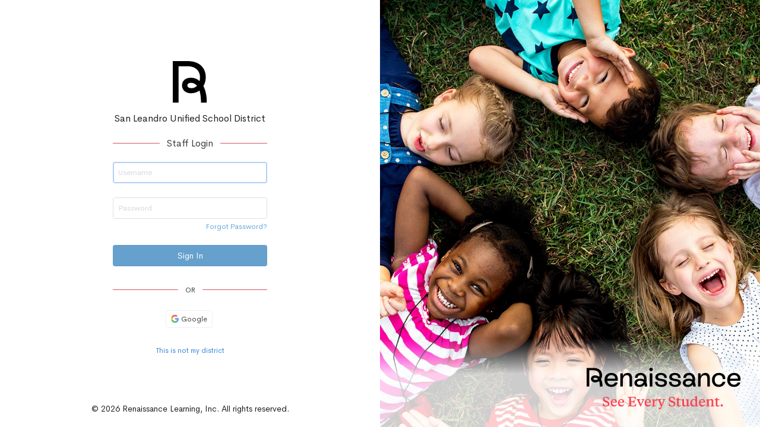

--- FILE ---
content_type: text/html
request_url: https://auth.illuminateed.com/
body_size: 516
content:
<!doctype html><html lang="en"><head><meta charset="utf-8"><meta http-equiv="X-UA-Compatible" content="IE=edge"><meta name="viewport" content="width=device-width,initial-scale=1"><link rel="icon" type="image/png" sizes="32x32" href="/img/renaissance-favicon-white.png" media="(prefers-color-scheme: dark)"/><link rel="icon" type="image/png" sizes="32x32" href="/img/renaissance-favicon-black.png" media="(prefers-color-scheme: light)"/><link rel="preconnect" href="https://fonts.googleapis.com"/><link rel="preconnect" href="https://fonts.gstatic.com" crossorigin/><link href="https://fonts.googleapis.com/css2?family=Roboto+Slab:wght@100;300;400;500;600;700&family=Roboto:wght@300;400;500;700&display=swap" rel="stylesheet"/><link href="https://fonts.googleapis.com/css?family=Nunito:400,600,700,800,900" rel="stylesheet"/><title>Renaissance Learning</title><script defer="defer" type="module" src="/js/chunk-vendors.b2587389.js"></script><script defer="defer" type="module" src="/js/app.a563908d.js"></script><link href="/css/chunk-vendors.759d1d30.css" rel="stylesheet"><link href="/css/app.f05702ea.css" rel="stylesheet"><script defer="defer" src="/js/chunk-vendors-legacy.33f81cc9.js" nomodule></script><script defer="defer" src="/js/app-legacy.c1f696a4.js" nomodule></script></head><body class="ec-fe-lib"><noscript><strong>This page requires JavaScript to be enabled. Please enable it to continue.</strong></noscript><div id="app"></div></body></html>

--- FILE ---
content_type: text/css
request_url: https://auth.illuminateed.com/css/app.f05702ea.css
body_size: 599
content:
@import url(https://fonts.googleapis.com/css?family=Material+Icons);html{overflow-y:auto!important}.v-application a{font-size:12px;text-decoration:none;color:#1976d2}.v-application a:hover{color:#0256b3}.form-submit{width:100%}.form-submit .v-btn{margin:0!important}.strike{display:-webkit-box;display:-ms-flexbox;display:flex;text-align:center}.strike:after,.strike:before{content:"";-webkit-box-flex:1;-ms-flex:1;flex:1;height:1px;background:#539af8;margin:auto 0}.strike:before{margin-right:12px}.strike:after{margin-left:12px}.v-btn:before{background:#146eb3!important}.fade-in{-webkit-animation:fadeIn .75s ease;animation:fadeIn .75s ease}@-webkit-keyframes fadeIn{0%{opacity:0}to{opacity:1}}@keyframes fadeIn{0%{opacity:0}to{opacity:1}}

--- FILE ---
content_type: text/css
request_url: https://auth.illuminateed.com/css/login-form.49b9aa04.css
body_size: 809
content:
.login-providers[data-v-20de7a5c]{width:330px;left:50%;position:relative;-webkit-transform:translate(-50%);transform:translate(-50%)}.login-providers>button[data-v-20de7a5c]{border-radius:4px;height:30px;font-size:12px;border:1px solid #ecedf1;white-space:nowrap}.login-providers>button[data-v-20de7a5c]:hover{border-color:#146eb3}.login-providers>button>img[data-v-20de7a5c]{height:15px;vertical-align:text-top}.connector[data-v-20de7a5c]{text-transform:capitalize}.or-indicator[data-v-48519588]{width:260px;font-size:12px;color:#202020;line-height:36px}.account-type-indicator[data-v-48519588]{text-transform:capitalize;width:260px;font-size:16px;color:#202020;line-height:30px;height:30px}.divider[data-v-48519588]{height:16px;border-left:1px solid #c0c3cf}.links[data-v-48519588]{line-height:36px}.strike-first[data-v-48519588]:after,.strike-first[data-v-48519588]:before{background:#cf3a4e}.link-style[data-v-48519588]{color:#1976d2;font-weight:medium}

--- FILE ---
content_type: image/svg+xml
request_url: https://auth.illuminateed.com/img/ren-logo.72399694.svg
body_size: 689
content:
<svg width="50" height="60" viewBox="0 0 50 60" fill="none" xmlns="http://www.w3.org/2000/svg">
<path d="M0 0H21.3756C39.916 0 48.2419 10.5592 48.1544 23.6038C48.1544 28.1527 46.8679 32.5317 44.7221 36.1338C47.8971 42.2264 49.6981 50.295 49.6981 59.9949H41.2024C41.2024 52.5283 40.3431 46.8628 38.9691 42.5712C35.5369 45.0618 31.3276 46.518 26.6089 46.518C18.7976 46.518 13.4768 41.8816 13.4768 35.187C13.4768 28.5798 18.3705 24.0309 26.6089 24.0309C31.3276 24.0309 35.6192 25.7496 39.1389 28.8371C39.4837 27.2933 39.741 25.4871 39.741 23.5986C39.741 15.0154 34.2453 7.46141 21.3705 7.46141H8.49571V60H0V0ZM27.4683 39.1389C30.2161 39.1389 33.1338 37.94 35.3671 35.7067C32.8765 32.7015 29.789 31.4151 26.6141 31.4151C23.5266 31.4151 21.2933 32.9588 21.2933 35.1921C21.2882 37.5129 23.5163 39.1389 27.4683 39.1389Z" fill="black"/>
</svg>


--- FILE ---
content_type: text/javascript
request_url: https://auth.illuminateed.com/js/895.d19abf4f.js
body_size: 14458
content:
"use strict";(self["webpackChunkauth_x_sso"]=self["webpackChunkauth_x_sso"]||[]).push([[895],{7739:function(e,t,i){i.d(t,{Z:function(){return o}});var n=i(7006),s=i(5836),r=i(8131),o=s.Z.extend({name:"v-progress-circular",directives:{intersect:n.Z},props:{button:Boolean,indeterminate:Boolean,rotate:{type:[Number,String],default:0},size:{type:[Number,String],default:32},width:{type:[Number,String],default:4},value:{type:[Number,String],default:0}},data:()=>({radius:20,isVisible:!0}),computed:{calculatedSize(){return Number(this.size)+(this.button?8:0)},circumference(){return 2*Math.PI*this.radius},classes(){return{"v-progress-circular--visible":this.isVisible,"v-progress-circular--indeterminate":this.indeterminate,"v-progress-circular--button":this.button}},normalizedValue(){return this.value<0?0:this.value>100?100:parseFloat(this.value)},strokeDashArray(){return Math.round(1e3*this.circumference)/1e3},strokeDashOffset(){return(100-this.normalizedValue)/100*this.circumference+"px"},strokeWidth(){return Number(this.width)/+this.size*this.viewBoxSize*2},styles(){return{height:(0,r.kb)(this.calculatedSize),width:(0,r.kb)(this.calculatedSize)}},svgStyles(){return{transform:`rotate(${Number(this.rotate)}deg)`}},viewBoxSize(){return this.radius/(1-Number(this.width)/+this.size)}},methods:{genCircle(e,t){return this.$createElement("circle",{class:`v-progress-circular__${e}`,attrs:{fill:"transparent",cx:2*this.viewBoxSize,cy:2*this.viewBoxSize,r:this.radius,"stroke-width":this.strokeWidth,"stroke-dasharray":this.strokeDashArray,"stroke-dashoffset":t}})},genSvg(){const e=[this.indeterminate||this.genCircle("underlay",0),this.genCircle("overlay",this.strokeDashOffset)];return this.$createElement("svg",{style:this.svgStyles,attrs:{xmlns:"http://www.w3.org/2000/svg",viewBox:`${this.viewBoxSize} ${this.viewBoxSize} ${2*this.viewBoxSize} ${2*this.viewBoxSize}`}},e)},genInfo(){return this.$createElement("div",{staticClass:"v-progress-circular__info"},this.$slots.default)},onObserve(e,t,i){this.isVisible=i}},render(e){return e("div",this.setTextColor(this.color,{staticClass:"v-progress-circular",attrs:{role:"progressbar","aria-valuemin":0,"aria-valuemax":100,"aria-valuenow":this.indeterminate?void 0:this.normalizedValue},class:this.classes,directives:[{name:"intersect",value:this.onObserve}],style:this.styles,on:this.$listeners}),[this.genSvg(),this.genInfo()])}})},9893:function(e,t,i){i.d(t,{Z:function(){return u}});var n=i(6141),s=i(5836),r=i(8427),o=i(9548),a=i(5357),l=i(2066),c=i(5530),u=(0,c.Z)(n.Z,s.Z,r.Z,o.Z,a.Z,l.Z).extend({name:"v-sheet",props:{outlined:Boolean,shaped:Boolean,tag:{type:String,default:"div"}},computed:{classes(){return{"v-sheet":!0,"v-sheet--outlined":this.outlined,"v-sheet--shaped":this.shaped,...this.themeClasses,...this.elevationClasses,...this.roundedClasses}},styles(){return this.measurableStyles}},render(e){const t={class:this.classes,style:this.styles,on:this.listeners$};return e(this.tag,this.setBackgroundColor(this.color,t),this.$slots.default)}})},7006:function(e,t,i){function n(e,t,i){if("undefined"===typeof window||!("IntersectionObserver"in window))return;const n=t.modifiers||{},r=t.value,{handler:o,options:a}="object"===typeof r?r:{handler:r,options:{}},l=new IntersectionObserver(((r=[],a)=>{var l;const c=null===(l=e._observe)||void 0===l?void 0:l[i.context._uid];if(!c)return;const u=r.some((e=>e.isIntersecting));!o||n.quiet&&!c.init||n.once&&!u&&!c.init||o(r,a,u),u&&n.once?s(e,t,i):c.init=!0}),a);e._observe=Object(e._observe),e._observe[i.context._uid]={init:!1,observer:l},l.observe(e)}function s(e,t,i){var n;const s=null===(n=e._observe)||void 0===n?void 0:n[i.context._uid];s&&(s.observer.unobserve(e),delete e._observe[i.context._uid])}const r={inserted:n,unbind:s};t.Z=r},3824:function(e,t,i){i.d(t,{Z:function(){return $}});var n=i(8131);const s=80;function r(e,t){e.style.transform=t,e.style.webkitTransform=t}function o(e){return"TouchEvent"===e.constructor.name}function a(e){return"KeyboardEvent"===e.constructor.name}const l=(e,t,i={})=>{let n=0,s=0;if(!a(e)){const i=t.getBoundingClientRect(),r=o(e)?e.touches[e.touches.length-1]:e;n=r.clientX-i.left,s=r.clientY-i.top}let r=0,l=.3;t._ripple&&t._ripple.circle?(l=.15,r=t.clientWidth/2,r=i.center?r:r+Math.sqrt((n-r)**2+(s-r)**2)/4):r=Math.sqrt(t.clientWidth**2+t.clientHeight**2)/2;const c=(t.clientWidth-2*r)/2+"px",u=(t.clientHeight-2*r)/2+"px",h=i.center?c:n-r+"px",d=i.center?u:s-r+"px";return{radius:r,scale:l,x:h,y:d,centerX:c,centerY:u}},c={show(e,t,i={}){if(!t._ripple||!t._ripple.enabled)return;const n=document.createElement("span"),s=document.createElement("span");n.appendChild(s),n.className="v-ripple__container",i.class&&(n.className+=` ${i.class}`);const{radius:o,scale:a,x:c,y:u,centerX:h,centerY:d}=l(e,t,i),p=2*o+"px";s.className="v-ripple__animation",s.style.width=p,s.style.height=p,t.appendChild(n);const f=window.getComputedStyle(t);f&&"static"===f.position&&(t.style.position="relative",t.dataset.previousPosition="static"),s.classList.add("v-ripple__animation--enter"),s.classList.add("v-ripple__animation--visible"),r(s,`translate(${c}, ${u}) scale3d(${a},${a},${a})`),s.dataset.activated=String(performance.now()),setTimeout((()=>{s.classList.remove("v-ripple__animation--enter"),s.classList.add("v-ripple__animation--in"),r(s,`translate(${h}, ${d}) scale3d(1,1,1)`)}),0)},hide(e){if(!e||!e._ripple||!e._ripple.enabled)return;const t=e.getElementsByClassName("v-ripple__animation");if(0===t.length)return;const i=t[t.length-1];if(i.dataset.isHiding)return;i.dataset.isHiding="true";const n=performance.now()-Number(i.dataset.activated),s=Math.max(250-n,0);setTimeout((()=>{i.classList.remove("v-ripple__animation--in"),i.classList.add("v-ripple__animation--out"),setTimeout((()=>{var t;const n=e.getElementsByClassName("v-ripple__animation");1===n.length&&e.dataset.previousPosition&&(e.style.position=e.dataset.previousPosition,delete e.dataset.previousPosition),(null===(t=i.parentNode)||void 0===t?void 0:t.parentNode)===e&&e.removeChild(i.parentNode)}),300)}),s)}};function u(e){return"undefined"===typeof e||!!e}function h(e){const t={},i=e.currentTarget;if(i&&i._ripple&&!i._ripple.touched&&!e.rippleStop){if(e.rippleStop=!0,o(e))i._ripple.touched=!0,i._ripple.isTouch=!0;else if(i._ripple.isTouch)return;if(t.center=i._ripple.centered||a(e),i._ripple.class&&(t.class=i._ripple.class),o(e)){if(i._ripple.showTimerCommit)return;i._ripple.showTimerCommit=()=>{c.show(e,i,t)},i._ripple.showTimer=window.setTimeout((()=>{i&&i._ripple&&i._ripple.showTimerCommit&&(i._ripple.showTimerCommit(),i._ripple.showTimerCommit=null)}),s)}else c.show(e,i,t)}}function d(e){const t=e.currentTarget;if(t&&t._ripple){if(window.clearTimeout(t._ripple.showTimer),"touchend"===e.type&&t._ripple.showTimerCommit)return t._ripple.showTimerCommit(),t._ripple.showTimerCommit=null,void(t._ripple.showTimer=setTimeout((()=>{d(e)})));window.setTimeout((()=>{t._ripple&&(t._ripple.touched=!1)})),c.hide(t)}}function p(e){const t=e.currentTarget;t&&t._ripple&&(t._ripple.showTimerCommit&&(t._ripple.showTimerCommit=null),window.clearTimeout(t._ripple.showTimer))}let f=!1;function m(e){f||e.keyCode!==n.Do.enter&&e.keyCode!==n.Do.space||(f=!0,h(e))}function g(e){f=!1,d(e)}function v(e){!0===f&&(f=!1,d(e))}function b(e,t,i){const n=u(t.value);n||c.hide(e),e._ripple=e._ripple||{},e._ripple.enabled=n;const s=t.value||{};s.center&&(e._ripple.centered=!0),s.class&&(e._ripple.class=t.value.class),s.circle&&(e._ripple.circle=s.circle),n&&!i?(e.addEventListener("touchstart",h,{passive:!0}),e.addEventListener("touchend",d,{passive:!0}),e.addEventListener("touchmove",p,{passive:!0}),e.addEventListener("touchcancel",d),e.addEventListener("mousedown",h),e.addEventListener("mouseup",d),e.addEventListener("mouseleave",d),e.addEventListener("keydown",m),e.addEventListener("keyup",g),e.addEventListener("blur",v),e.addEventListener("dragstart",d,{passive:!0})):!n&&i&&y(e)}function y(e){e.removeEventListener("mousedown",h),e.removeEventListener("touchstart",h),e.removeEventListener("touchend",d),e.removeEventListener("touchmove",p),e.removeEventListener("touchcancel",d),e.removeEventListener("mouseup",d),e.removeEventListener("mouseleave",d),e.removeEventListener("keydown",m),e.removeEventListener("keyup",g),e.removeEventListener("dragstart",d),e.removeEventListener("blur",v)}function L(e,t,i){b(e,t,!1)}function x(e){delete e._ripple,y(e)}function C(e,t){if(t.value===t.oldValue)return;const i=u(t.oldValue);b(e,t,i)}const w={bind:L,unbind:x,update:C};var $=w},6141:function(e,t,i){var n=i(538);function s(e){return function(t,i){for(const n in i)Object.prototype.hasOwnProperty.call(t,n)||this.$delete(this.$data[e],n);for(const n in t)this.$set(this.$data[e],n,t[n])}}t.Z=n["default"].extend({data:()=>({attrs$:{},listeners$:{}}),created(){this.$watch("$attrs",s("attrs$"),{immediate:!0}),this.$watch("$listeners",s("listeners$"),{immediate:!0})}})},5836:function(e,t,i){var n=i(538),s=i(9115),r=i(4771);t.Z=n["default"].extend({name:"colorable",props:{color:String},methods:{setBackgroundColor(e,t={}){return"string"===typeof t.style?((0,s.N6)("style must be an object",this),t):"string"===typeof t.class?((0,s.N6)("class must be an object",this),t):((0,r.NA)(e)?t.style={...t.style,"background-color":`${e}`,"border-color":`${e}`}:e&&(t.class={...t.class,[e]:!0}),t)},setTextColor(e,t={}){if("string"===typeof t.style)return(0,s.N6)("style must be an object",this),t;if("string"===typeof t.class)return(0,s.N6)("class must be an object",this),t;if((0,r.NA)(e))t.style={...t.style,color:`${e}`,"caret-color":`${e}`};else if(e){const[i,n]=e.toString().trim().split(" ",2);t.class={...t.class,[i+"--text"]:!0},n&&(t.class["text--"+n]=!0)}return t}}})},8427:function(e,t,i){var n=i(538);t.Z=n["default"].extend({name:"elevatable",props:{elevation:[Number,String]},computed:{computedElevation(){return this.elevation},elevationClasses(){const e=this.computedElevation;return null==e||isNaN(parseInt(e))?{}:{[`elevation-${this.elevation}`]:!0}}}})},1302:function(e,t,i){i.d(t,{d:function(){return s}});var n=i(950);function s(e,t,i){return(0,n.f)(e,t,i).extend({name:"groupable",props:{activeClass:{type:String,default(){if(this[e])return this[e].activeClass}},disabled:Boolean},data(){return{isActive:!1}},computed:{groupClasses(){return this.activeClass?{[this.activeClass]:this.isActive}:{}}},created(){this[e]&&this[e].register(this)},beforeDestroy(){this[e]&&this[e].unregister(this)},methods:{toggle(e){this.disabled&&e?e.preventDefault():this.$emit("change")}}})}s("itemGroup")},9548:function(e,t,i){var n=i(8131),s=i(538);t.Z=s["default"].extend({name:"measurable",props:{height:[Number,String],maxHeight:[Number,String],maxWidth:[Number,String],minHeight:[Number,String],minWidth:[Number,String],width:[Number,String]},computed:{measurableStyles(){const e={},t=(0,n.kb)(this.height),i=(0,n.kb)(this.minHeight),s=(0,n.kb)(this.minWidth),r=(0,n.kb)(this.maxHeight),o=(0,n.kb)(this.maxWidth),a=(0,n.kb)(this.width);return t&&(e.height=t),i&&(e.minHeight=i),s&&(e.minWidth=s),r&&(e.maxHeight=r),o&&(e.maxWidth=o),a&&(e.width=a),e}}})},950:function(e,t,i){i.d(t,{J:function(){return a},f:function(){return o}});var n=i(538),s=i(9115);function r(e,t){return()=>(0,s.Kd)(`The ${e} component must be used inside a ${t}`)}function o(e,t,i){const s=t&&i?{register:r(t,i),unregister:r(t,i)}:null;return n["default"].extend({name:"registrable-inject",inject:{[e]:{default:s}}})}function a(e,t=!1){return n["default"].extend({name:"registrable-provide",provide(){return{[e]:t?this:{register:this.register,unregister:this.unregister}}}})}},5357:function(e,t,i){var n=i(538);t.Z=n["default"].extend({name:"roundable",props:{rounded:[Boolean,String],tile:Boolean},computed:{roundedClasses(){const e=[],t="string"===typeof this.rounded?String(this.rounded):!0===this.rounded;if(this.tile)e.push("rounded-0");else if("string"===typeof t){const i=t.split(" ");for(const t of i)e.push(`rounded-${t}`)}else t&&e.push("rounded");return e.length>0?{[e.join(" ")]:!0}:{}}}})},9367:function(e,t,i){var n=i(538),s=i(3824),r=i(8131);t.Z=n["default"].extend({name:"routable",directives:{Ripple:s.Z},props:{activeClass:String,append:Boolean,disabled:Boolean,exact:{type:Boolean,default:void 0},exactPath:Boolean,exactActiveClass:String,link:Boolean,href:[String,Object],to:[String,Object],nuxt:Boolean,replace:Boolean,ripple:{type:[Boolean,Object],default:null},tag:String,target:String},data:()=>({isActive:!1,proxyClass:""}),computed:{classes(){const e={};return this.to||(this.activeClass&&(e[this.activeClass]=this.isActive),this.proxyClass&&(e[this.proxyClass]=this.isActive)),e},computedRipple(){var e;return null!==(e=this.ripple)&&void 0!==e?e:!this.disabled&&this.isClickable},isClickable(){return!this.disabled&&Boolean(this.isLink||this.$listeners.click||this.$listeners["!click"]||this.$attrs.tabindex)},isLink(){return this.to||this.href||this.link},styles:()=>({})},watch:{$route:"onRouteChange"},mounted(){this.onRouteChange()},methods:{generateRouteLink(){let e,t=this.exact;const i={attrs:{tabindex:"tabindex"in this.$attrs?this.$attrs.tabindex:void 0},class:this.classes,style:this.styles,props:{},directives:[{name:"ripple",value:this.computedRipple}],[this.to?"nativeOn":"on"]:{...this.$listeners,..."click"in this?{click:this.click}:void 0},ref:"link"};if("undefined"===typeof this.exact&&(t="/"===this.to||this.to===Object(this.to)&&"/"===this.to.path),this.to){let n=this.activeClass,s=this.exactActiveClass||n;this.proxyClass&&(n=`${n} ${this.proxyClass}`.trim(),s=`${s} ${this.proxyClass}`.trim()),e=this.nuxt?"nuxt-link":"router-link",Object.assign(i.props,{to:this.to,exact:t,exactPath:this.exactPath,activeClass:n,exactActiveClass:s,append:this.append,replace:this.replace})}else e=(this.href?"a":this.tag)||"div","a"===e&&this.href&&(i.attrs.href=this.href);return this.target&&(i.attrs.target=this.target),{tag:e,data:i}},onRouteChange(){if(!this.to||!this.$refs.link||!this.$route)return;const e=`${this.activeClass||""} ${this.proxyClass||""}`.trim(),t=`${this.exactActiveClass||""} ${this.proxyClass||""}`.trim()||e,i="_vnode.data.class."+(this.exact?t:e);this.$nextTick((()=>{!(0,r.vO)(this.$refs.link,i)===this.isActive&&this.toggle()}))},toggle(){this.isActive=!this.isActive}}})},2412:function(e,t,i){var n=i(538);t.Z=n["default"].extend({name:"sizeable",props:{large:Boolean,small:Boolean,xLarge:Boolean,xSmall:Boolean},computed:{medium(){return Boolean(!this.xSmall&&!this.small&&!this.large&&!this.xLarge)},sizeableClasses(){return{"v-size--x-small":this.xSmall,"v-size--small":this.small,"v-size--default":this.medium,"v-size--large":this.large,"v-size--x-large":this.xLarge}}}})},4552:function(e,t,i){i.d(t,{d:function(){return s}});var n=i(538);function s(e="value",t="input"){return n["default"].extend({name:"toggleable",model:{prop:e,event:t},props:{[e]:{required:!1}},data(){return{isActive:!!this[e]}},watch:{[e](e){this.isActive=!!e},isActive(i){!!i!==this[e]&&this.$emit(t,i)}}})}const r=s();t.Z=r},4771:function(e,t,i){i.d(t,{I4:function(){return o},NA:function(){return s},hq:function(){return a},jx:function(){return r}});var n=i(9115);function s(e){return!!e&&!!e.match(/^(#|var\(--|(rgb|hsl)a?\()/)}function r(e){let t;if("number"===typeof e)t=e;else{if("string"!==typeof e)throw new TypeError(`Colors can only be numbers or strings, recieved ${null==e?e:e.constructor.name} instead`);{let i="#"===e[0]?e.substring(1):e;3===i.length&&(i=i.split("").map((e=>e+e)).join("")),6!==i.length&&(0,n.Kd)(`'${e}' is not a valid rgb color`),t=parseInt(i,16)}}return t<0?((0,n.Kd)(`Colors cannot be negative: '${e}'`),t=0):(t>16777215||isNaN(t))&&((0,n.Kd)(`'${e}' is not a valid rgb color`),t=16777215),t}function o(e){let t=e.toString(16);return t.length<6&&(t="0".repeat(6-t.length)+t),"#"+t}function a(e){return o(r(e))}},9115:function(e,t,i){i.d(t,{fK:function(){return Ce},N6:function(){return xe},Kd:function(){return Le},Jk:function(){return we}});var n={};i.r(n),i.d(n,{easeInCubic:function(){return v},easeInOutCubic:function(){return y},easeInOutQuad:function(){return g},easeInOutQuart:function(){return C},easeInOutQuint:function(){return k},easeInQuad:function(){return f},easeInQuart:function(){return L},easeInQuint:function(){return w},easeOutCubic:function(){return b},easeOutQuad:function(){return m},easeOutQuart:function(){return x},easeOutQuint:function(){return $},linear:function(){return p}});var s=i(538);function r(e,t={}){if(r.installed)return;r.installed=!0,s["default"]!==e&&xe("Multiple instances of Vue detected\nSee https://github.com/vuetifyjs/vuetify/issues/4068\n\nIf you're seeing \"$attrs is readonly\", it's caused by this");const i=t.components||{},n=t.directives||{};for(const s in n){const t=n[s];e.directive(s,t)}(function t(i){if(i){for(const n in i){const s=i[n];s&&!t(s.$_vuetify_subcomponents)&&e.component(n,s)}return!0}return!1})(i),e.$_vuetify_installed||(e.$_vuetify_installed=!0,e.mixin({beforeCreate(){const t=this.$options;t.vuetify?(t.vuetify.init(this,this.$ssrContext),this.$vuetify=e.observable(t.vuetify.framework)):this.$vuetify=t.parent&&t.parent.$vuetify||this},beforeMount(){this.$options.vuetify&&this.$el&&this.$el.hasAttribute("data-server-rendered")&&(this.$vuetify.isHydrating=!0,this.$vuetify.breakpoint.update(!0))},mounted(){this.$options.vuetify&&this.$vuetify.isHydrating&&(this.$vuetify.isHydrating=!1,this.$vuetify.breakpoint.update())}}))}var o={badge:"Badge",close:"Close",dataIterator:{noResultsText:"No matching records found",loadingText:"Loading items..."},dataTable:{itemsPerPageText:"Rows per page:",ariaLabel:{sortDescending:"Sorted descending.",sortAscending:"Sorted ascending.",sortNone:"Not sorted.",activateNone:"Activate to remove sorting.",activateDescending:"Activate to sort descending.",activateAscending:"Activate to sort ascending."},sortBy:"Sort by"},dataFooter:{itemsPerPageText:"Items per page:",itemsPerPageAll:"All",nextPage:"Next page",prevPage:"Previous page",firstPage:"First page",lastPage:"Last page",pageText:"{0}-{1} of {2}"},datePicker:{itemsSelected:"{0} selected",nextMonthAriaLabel:"Next month",nextYearAriaLabel:"Next year",prevMonthAriaLabel:"Previous month",prevYearAriaLabel:"Previous year"},noDataText:"No data available",carousel:{prev:"Previous visual",next:"Next visual",ariaLabel:{delimiter:"Carousel slide {0} of {1}"}},calendar:{moreEvents:"{0} more"},input:{clear:"Clear {0}",prependAction:"{0} prepended action",appendAction:"{0} appended action"},fileInput:{counter:"{0} files",counterSize:"{0} files ({1} in total)"},timePicker:{am:"AM",pm:"PM"},pagination:{ariaLabel:{wrapper:"Pagination Navigation",next:"Next page",previous:"Previous page",page:"Goto Page {0}",currentPage:"Current Page, Page {0}"}},rating:{ariaLabel:{icon:"Rating {0} of {1}"}},loading:"Loading..."};const a={breakpoint:{mobileBreakpoint:1264,scrollBarWidth:16,thresholds:{xs:600,sm:960,md:1280,lg:1920}},icons:{iconfont:"mdi",values:{}},lang:{current:"en",locales:{en:o},t:void 0},rtl:!1,theme:{dark:!1,default:"light",disable:!1,options:{cspNonce:void 0,customProperties:void 0,minifyTheme:void 0,themeCache:void 0,variations:!0},themes:{light:{primary:"#1976D2",secondary:"#424242",accent:"#82B1FF",error:"#FF5252",info:"#2196F3",success:"#4CAF50",warning:"#FB8C00"},dark:{primary:"#2196F3",secondary:"#424242",accent:"#FF4081",error:"#FF5252",info:"#2196F3",success:"#4CAF50",warning:"#FB8C00"}}}};var l=i(8131);class c{constructor(){this.framework={}}init(e,t){}}class u extends c{constructor(e,t){super();const i=(0,l.Ee)({},a),{userPreset:n}=t,{preset:s={},...r}=n;null!=s.preset&&Le("Global presets do not support the **preset** option, it can be safely omitted"),t.preset=(0,l.Ee)((0,l.Ee)(i,s),r)}}u.property="presets";class h extends c{constructor(){super(...arguments),this.bar=0,this.top=0,this.left=0,this.insetFooter=0,this.right=0,this.bottom=0,this.footer=0,this.application={bar:{},top:{},left:{},insetFooter:{},right:{},bottom:{},footer:{}}}register(e,t,i){this.application[t][e]=i,this.update(t)}unregister(e,t){null!=this.application[t][e]&&(delete this.application[t][e],this.update(t))}update(e){this[e]=Object.values(this.application[e]).reduce(((e,t)=>e+t),0)}}h.property="application";class d extends c{constructor(e){super(),this.xs=!1,this.sm=!1,this.md=!1,this.lg=!1,this.xl=!1,this.xsOnly=!1,this.smOnly=!1,this.smAndDown=!1,this.smAndUp=!1,this.mdOnly=!1,this.mdAndDown=!1,this.mdAndUp=!1,this.lgOnly=!1,this.lgAndDown=!1,this.lgAndUp=!1,this.xlOnly=!1,this.name="xs",this.height=0,this.width=0,this.mobile=!0,this.resizeTimeout=0;const{mobileBreakpoint:t,scrollBarWidth:i,thresholds:n}=e[d.property];this.mobileBreakpoint=t,this.scrollBarWidth=i,this.thresholds=n}init(){this.update(),"undefined"!==typeof window&&window.addEventListener("resize",this.onResize.bind(this),{passive:!0})}update(e=!1){const t=e?0:this.getClientHeight(),i=e?0:this.getClientWidth(),n=i<this.thresholds.xs,s=i<this.thresholds.sm&&!n,r=i<this.thresholds.md-this.scrollBarWidth&&!(s||n),o=i<this.thresholds.lg-this.scrollBarWidth&&!(r||s||n),a=i>=this.thresholds.lg-this.scrollBarWidth;switch(this.height=t,this.width=i,this.xs=n,this.sm=s,this.md=r,this.lg=o,this.xl=a,this.xsOnly=n,this.smOnly=s,this.smAndDown=(n||s)&&!(r||o||a),this.smAndUp=!n&&(s||r||o||a),this.mdOnly=r,this.mdAndDown=(n||s||r)&&!(o||a),this.mdAndUp=!(n||s)&&(r||o||a),this.lgOnly=o,this.lgAndDown=(n||s||r||o)&&!a,this.lgAndUp=!(n||s||r)&&(o||a),this.xlOnly=a,!0){case n:this.name="xs";break;case s:this.name="sm";break;case r:this.name="md";break;case o:this.name="lg";break;default:this.name="xl";break}if("number"===typeof this.mobileBreakpoint)return void(this.mobile=i<parseInt(this.mobileBreakpoint,10));const l={xs:0,sm:1,md:2,lg:3,xl:4},c=l[this.name],u=l[this.mobileBreakpoint];this.mobile=c<=u}onResize(){clearTimeout(this.resizeTimeout),this.resizeTimeout=window.setTimeout(this.update.bind(this),200)}getClientWidth(){return"undefined"===typeof document?0:Math.max(document.documentElement.clientWidth,window.innerWidth||0)}getClientHeight(){return"undefined"===typeof document?0:Math.max(document.documentElement.clientHeight,window.innerHeight||0)}}d.property="breakpoint";const p=e=>e,f=e=>e**2,m=e=>e*(2-e),g=e=>e<.5?2*e**2:(4-2*e)*e-1,v=e=>e**3,b=e=>--e**3+1,y=e=>e<.5?4*e**3:(e-1)*(2*e-2)*(2*e-2)+1,L=e=>e**4,x=e=>1- --e**4,C=e=>e<.5?8*e*e*e*e:1-8*--e*e*e*e,w=e=>e**5,$=e=>1+--e**5,k=e=>e<.5?16*e**5:1+16*--e**5;function _(e){if("number"===typeof e)return e;let t=E(e);if(!t)throw"string"===typeof e?new Error(`Target element "${e}" not found.`):new TypeError(`Target must be a Number/Selector/HTMLElement/VueComponent, received ${T(e)} instead.`);let i=0;while(t)i+=t.offsetTop,t=t.offsetParent;return i}function M(e){const t=E(e);if(t)return t;throw"string"===typeof e?new Error(`Container element "${e}" not found.`):new TypeError(`Container must be a Selector/HTMLElement/VueComponent, received ${T(e)} instead.`)}function T(e){return null==e?e:e.constructor.name}function E(e){return"string"===typeof e?document.querySelector(e):e&&e._isVue?e.$el:e instanceof HTMLElement?e:null}function O(e,t={}){const i={container:document.scrollingElement||document.body||document.documentElement,duration:500,offset:0,easing:"easeInOutCubic",appOffset:!0,...t},s=M(i.container);if(i.appOffset&&O.framework.application){const e=s.classList.contains("v-navigation-drawer"),t=s.classList.contains("v-navigation-drawer--clipped"),{bar:n,top:r}=O.framework.application;i.offset+=n,e&&!t||(i.offset+=r)}const r=performance.now();let o;o="number"===typeof e?_(e)-i.offset:_(e)-_(s)-i.offset;const a=s.scrollTop;if(o===a)return Promise.resolve(o);const l="function"===typeof i.easing?i.easing:n[i.easing];if(!l)throw new TypeError(`Easing function "${i.easing}" not found.`);return new Promise((e=>requestAnimationFrame((function t(n){const c=n-r,u=Math.abs(i.duration?Math.min(c/i.duration,1):1);s.scrollTop=Math.floor(a+(o-a)*l(u));const h=s===document.body?document.documentElement.clientHeight:s.clientHeight,d=h+s.scrollTop>=s.scrollHeight;if(1===u||o>s.scrollTop&&d)return e(o);requestAnimationFrame(t)}))))}O.framework={},O.init=()=>{};class S extends c{constructor(){return super(),O}}S.property="goTo";const H={complete:"M21,7L9,19L3.5,13.5L4.91,12.09L9,16.17L19.59,5.59L21,7Z",cancel:"M12,2C17.53,2 22,6.47 22,12C22,17.53 17.53,22 12,22C6.47,22 2,17.53 2,12C2,6.47 6.47,2 12,2M15.59,7L12,10.59L8.41,7L7,8.41L10.59,12L7,15.59L8.41,17L12,13.41L15.59,17L17,15.59L13.41,12L17,8.41L15.59,7Z",close:"M19,6.41L17.59,5L12,10.59L6.41,5L5,6.41L10.59,12L5,17.59L6.41,19L12,13.41L17.59,19L19,17.59L13.41,12L19,6.41Z",delete:"M12,2C17.53,2 22,6.47 22,12C22,17.53 17.53,22 12,22C6.47,22 2,17.53 2,12C2,6.47 6.47,2 12,2M15.59,7L12,10.59L8.41,7L7,8.41L10.59,12L7,15.59L8.41,17L12,13.41L15.59,17L17,15.59L13.41,12L17,8.41L15.59,7Z",clear:"M12,2C17.53,2 22,6.47 22,12C22,17.53 17.53,22 12,22C6.47,22 2,17.53 2,12C2,6.47 6.47,2 12,2M15.59,7L12,10.59L8.41,7L7,8.41L10.59,12L7,15.59L8.41,17L12,13.41L15.59,17L17,15.59L13.41,12L17,8.41L15.59,7Z",success:"M12 2C6.5 2 2 6.5 2 12S6.5 22 12 22 22 17.5 22 12 17.5 2 12 2M10 17L5 12L6.41 10.59L10 14.17L17.59 6.58L19 8L10 17Z",info:"M13,9H11V7H13M13,17H11V11H13M12,2C6.48,2 2,6.48 2,12C2,17.52 6.48,22 12,22C17.52,22 22,17.52 22,12C22,6.48 17.52,2 12,2ZM13,9H11V7H13M13,17H11V11H13M12,2A10,10 0 0,0 2,12A10,10 0 0,0 12,22A10,10 0 0,0 22,12A10,10 0 0,0 12,2Z",warning:"M13,13H11V7H13M13,17H11V15H13M12,2A10,10 0 0,0 2,12A10,10 0 0,0 12,22A10,10 0 0,0 22,12A10,10 0 0,0 12,2Z",error:"M12,2C17.53,2 22,6.47 22,12C22,17.53 17.53,22 12,22C6.47,22 2,17.53 2,12C2,6.47 6.47,2 12,2M15.59,7L12,10.59L8.41,7L7,8.41L10.59,12L7,15.59L8.41,17L12,13.41L15.59,17L17,15.59L13.41,12L17,8.41L15.59,7Z",prev:"M15.41,16.58L10.83,12L15.41,7.41L14,6L8,12L14,18L15.41,16.58Z",next:"M8.59,16.58L13.17,12L8.59,7.41L10,6L16,12L10,18L8.59,16.58Z",checkboxOn:"M10,17L5,12L6.41,10.58L10,14.17L17.59,6.58L19,8M19,3H5C3.89,3 3,3.89 3,5V19C3,20.1 3.9,21 5,21H19C20.1,21 21,20.1 21,19V5C21,3.89 20.1,3 19,3Z",checkboxOff:"M19,3H5C3.89,3 3,3.89 3,5V19C3,20.1 3.9,21 5,21H19C20.1,21 21,20.1 21,19V5C21,3.89 20.1,3 19,3M19,5V19H5V5H19Z",checkboxIndeterminate:"M17,13H7V11H17M19,3H5C3.89,3 3,3.89 3,5V19C3,20.1 3.9,21 5,21H19C20.1,21 21,20.1 21,19V5C21,3.89 20.1,3 19,3Z",delimiter:"M12,2C6.48,2 2,6.48 2,12C2,17.52 6.48,22 12,22C17.52,22 22,17.52 22,12C22,6.48 17.52,2 12,2Z",sort:"M13,20H11V8L5.5,13.5L4.08,12.08L12,4.16L19.92,12.08L18.5,13.5L13,8V20Z",expand:"M7.41,8.58L12,13.17L16.59,8.58L18,10L12,16L6,10L7.41,8.58Z",menu:"M3,6H21V8H3V6M3,11H21V13H3V11M3,16H21V18H3V16Z",subgroup:"M7,10L12,15L17,10H7Z",dropdown:"M7,10L12,15L17,10H7Z",radioOn:"M12,20C7.58,20 4,16.42 4,12C4,7.58 7.58,4 12,4C16.42,4 20,7.58 20,12C20,16.42 16.42,20 12,20M12,2C6.48,2 2,6.48 2,12C2,17.52 6.48,22 12,22C17.52,22 22,17.52 22,12C22,6.48 17.52,2 12,2M12,7C9.24,7 7,9.24 7,12C7,14.76 9.24,17 12,17C14.76,17 17,14.76 17,12C17,9.24 14.76,7 12,7Z",radioOff:"M12,20C7.58,20 4,16.42 4,12C4,7.58 7.58,4 12,4C16.42,4 20,7.58 20,12C20,16.42 16.42,20 12,20M12,2C6.48,2 2,6.48 2,12C2,17.52 6.48,22 12,22C17.52,22 22,17.52 22,12C22,6.48 17.52,2 12,2Z",edit:"M20.71,7.04C21.1,6.65 21.1,6 20.71,5.63L18.37,3.29C18,2.9 17.35,2.9 16.96,3.29L15.12,5.12L18.87,8.87M3,17.25V21H6.75L17.81,9.93L14.06,6.18L3,17.25Z",ratingEmpty:"M12,15.39L8.24,17.66L9.23,13.38L5.91,10.5L10.29,10.13L12,6.09L13.71,10.13L18.09,10.5L14.77,13.38L15.76,17.66M22,9.24L14.81,8.63L12,2L9.19,8.63L2,9.24L7.45,13.97L5.82,21L12,17.27L18.18,21L16.54,13.97L22,9.24Z",ratingFull:"M12,17.27L18.18,21L16.54,13.97L22,9.24L14.81,8.62L12,2L9.19,8.62L2,9.24L7.45,13.97L5.82,21L12,17.27Z",ratingHalf:"M12,15.4V6.1L13.71,10.13L18.09,10.5L14.77,13.39L15.76,17.67M22,9.24L14.81,8.63L12,2L9.19,8.63L2,9.24L7.45,13.97L5.82,21L12,17.27L18.18,21L16.54,13.97L22,9.24Z",loading:"M19,8L15,12H18C18,15.31 15.31,18 12,18C11,18 10.03,17.75 9.2,17.3L7.74,18.76C8.97,19.54 10.43,20 12,20C16.42,20 20,16.42 20,12H23M6,12C6,8.69 8.69,6 12,6C13,6 13.97,6.25 14.8,6.7L16.26,5.24C15.03,4.46 13.57,4 12,4C7.58,4 4,7.58 4,12H1L5,16L9,12",first:"M18.41,16.59L13.82,12L18.41,7.41L17,6L11,12L17,18L18.41,16.59M6,6H8V18H6V6Z",last:"M5.59,7.41L10.18,12L5.59,16.59L7,18L13,12L7,6L5.59,7.41M16,6H18V18H16V6Z",unfold:"M12,18.17L8.83,15L7.42,16.41L12,21L16.59,16.41L15.17,15M12,5.83L15.17,9L16.58,7.59L12,3L7.41,7.59L8.83,9L12,5.83Z",file:"M16.5,6V17.5C16.5,19.71 14.71,21.5 12.5,21.5C10.29,21.5 8.5,19.71 8.5,17.5V5C8.5,3.62 9.62,2.5 11,2.5C12.38,2.5 13.5,3.62 13.5,5V15.5C13.5,16.05 13.05,16.5 12.5,16.5C11.95,16.5 11.5,16.05 11.5,15.5V6H10V15.5C10,16.88 11.12,18 12.5,18C13.88,18 15,16.88 15,15.5V5C15,2.79 13.21,1 11,1C8.79,1 7,2.79 7,5V17.5C7,20.54 9.46,23 12.5,23C15.54,23 18,20.54 18,17.5V6H16.5Z",plus:"M19,13H13V19H11V13H5V11H11V5H13V11H19V13Z",minus:"M19,13H5V11H19V13Z"};var V=H;const A={complete:"check",cancel:"cancel",close:"close",delete:"cancel",clear:"clear",success:"check_circle",info:"info",warning:"priority_high",error:"warning",prev:"chevron_left",next:"chevron_right",checkboxOn:"check_box",checkboxOff:"check_box_outline_blank",checkboxIndeterminate:"indeterminate_check_box",delimiter:"fiber_manual_record",sort:"arrow_upward",expand:"keyboard_arrow_down",menu:"menu",subgroup:"arrow_drop_down",dropdown:"arrow_drop_down",radioOn:"radio_button_checked",radioOff:"radio_button_unchecked",edit:"edit",ratingEmpty:"star_border",ratingFull:"star",ratingHalf:"star_half",loading:"cached",first:"first_page",last:"last_page",unfold:"unfold_more",file:"attach_file",plus:"add",minus:"remove"};var N=A;const B={complete:"mdi-check",cancel:"mdi-close-circle",close:"mdi-close",delete:"mdi-close-circle",clear:"mdi-close",success:"mdi-check-circle",info:"mdi-information",warning:"mdi-exclamation",error:"mdi-alert",prev:"mdi-chevron-left",next:"mdi-chevron-right",checkboxOn:"mdi-checkbox-marked",checkboxOff:"mdi-checkbox-blank-outline",checkboxIndeterminate:"mdi-minus-box",delimiter:"mdi-circle",sort:"mdi-arrow-up",expand:"mdi-chevron-down",menu:"mdi-menu",subgroup:"mdi-menu-down",dropdown:"mdi-menu-down",radioOn:"mdi-radiobox-marked",radioOff:"mdi-radiobox-blank",edit:"mdi-pencil",ratingEmpty:"mdi-star-outline",ratingFull:"mdi-star",ratingHalf:"mdi-star-half-full",loading:"mdi-cached",first:"mdi-page-first",last:"mdi-page-last",unfold:"mdi-unfold-more-horizontal",file:"mdi-paperclip",plus:"mdi-plus",minus:"mdi-minus"};var Z=B;const P={complete:"fas fa-check",cancel:"fas fa-times-circle",close:"fas fa-times",delete:"fas fa-times-circle",clear:"fas fa-times-circle",success:"fas fa-check-circle",info:"fas fa-info-circle",warning:"fas fa-exclamation-circle",error:"fas fa-exclamation-triangle",prev:"fas fa-chevron-left",next:"fas fa-chevron-right",checkboxOn:"fas fa-check-square",checkboxOff:"far fa-square",checkboxIndeterminate:"fas fa-minus-square",delimiter:"fas fa-circle",sort:"fas fa-sort-up",expand:"fas fa-chevron-down",menu:"fas fa-bars",subgroup:"fas fa-caret-down",dropdown:"fas fa-caret-down",radioOn:"far fa-dot-circle",radioOff:"far fa-circle",edit:"fas fa-edit",ratingEmpty:"far fa-star",ratingFull:"fas fa-star",ratingHalf:"fas fa-star-half",loading:"fas fa-sync",first:"fas fa-step-backward",last:"fas fa-step-forward",unfold:"fas fa-arrows-alt-v",file:"fas fa-paperclip",plus:"fas fa-plus",minus:"fas fa-minus"};var j=P;const z={complete:"fa fa-check",cancel:"fa fa-times-circle",close:"fa fa-times",delete:"fa fa-times-circle",clear:"fa fa-times-circle",success:"fa fa-check-circle",info:"fa fa-info-circle",warning:"fa fa-exclamation",error:"fa fa-exclamation-triangle",prev:"fa fa-chevron-left",next:"fa fa-chevron-right",checkboxOn:"fa fa-check-square",checkboxOff:"fa fa-square-o",checkboxIndeterminate:"fa fa-minus-square",delimiter:"fa fa-circle",sort:"fa fa-sort-up",expand:"fa fa-chevron-down",menu:"fa fa-bars",subgroup:"fa fa-caret-down",dropdown:"fa fa-caret-down",radioOn:"fa fa-dot-circle-o",radioOff:"fa fa-circle-o",edit:"fa fa-pencil",ratingEmpty:"fa fa-star-o",ratingFull:"fa fa-star",ratingHalf:"fa fa-star-half-o",loading:"fa fa-refresh",first:"fa fa-step-backward",last:"fa fa-step-forward",unfold:"fa fa-angle-double-down",file:"fa fa-paperclip",plus:"fa fa-plus",minus:"fa fa-minus"};var I=z;function F(e,t){const i={};for(const n in t)i[n]={component:e,props:{icon:t[n].split(" fa-")}};return i}var W=F("font-awesome-icon",j),D=Object.freeze({mdiSvg:V,md:N,mdi:Z,fa:j,fa4:I,faSvg:W});class R extends c{constructor(e){super();const{iconfont:t,values:i,component:n}=e[R.property];this.component=n,this.iconfont=t,this.values=(0,l.Ee)(D[t],i)}}R.property="icons";const q="$vuetify.",Q=Symbol("Lang fallback");function U(e,t,i=!1,n){const s=t.replace(q,"");let r=(0,l.vO)(e,s,Q);return r===Q&&(i?(xe(`Translation key "${s}" not found in fallback`),r=t):(Le(`Translation key "${s}" not found, falling back to default`),r=U(n,t,!0,n))),r}class K extends c{constructor(e){super(),this.defaultLocale="en";const{current:t,locales:i,t:n}=e[K.property];this.current=t,this.locales=i,this.translator=n||this.defaultTranslator}currentLocale(e){const t=this.locales[this.current],i=this.locales[this.defaultLocale];return U(t,e,!1,i)}t(e,...t){return e.startsWith(q)?this.translator(e,...t):this.replace(e,t)}defaultTranslator(e,...t){return this.replace(this.currentLocale(e),t)}replace(e,t){return e.replace(/\{(\d+)\}/g,((e,i)=>String(t[+i])))}}K.property="lang";var Y=i(4771);const X=[[3.2406,-1.5372,-.4986],[-.9689,1.8758,.0415],[.0557,-.204,1.057]],G=e=>e<=.0031308?12.92*e:1.055*e**(1/2.4)-.055,J=[[.4124,.3576,.1805],[.2126,.7152,.0722],[.0193,.1192,.9505]],ee=e=>e<=.04045?e/12.92:((e+.055)/1.055)**2.4;function te(e){const t=Array(3),i=G,n=X;for(let s=0;s<3;++s)t[s]=Math.round(255*(0,l.uZ)(i(n[s][0]*e[0]+n[s][1]*e[1]+n[s][2]*e[2])));return(t[0]<<16)+(t[1]<<8)+(t[2]<<0)}function ie(e){const t=[0,0,0],i=ee,n=J,s=i((e>>16&255)/255),r=i((e>>8&255)/255),o=i((e>>0&255)/255);for(let a=0;a<3;++a)t[a]=n[a][0]*s+n[a][1]*r+n[a][2]*o;return t}const ne=.20689655172413793,se=e=>e>ne**3?Math.cbrt(e):e/(3*ne**2)+4/29,re=e=>e>ne?e**3:3*ne**2*(e-4/29);function oe(e){const t=se,i=t(e[1]);return[116*i-16,500*(t(e[0]/.95047)-i),200*(i-t(e[2]/1.08883))]}function ae(e){const t=re,i=(e[0]+16)/116;return[.95047*t(i+e[1]/500),t(i),1.08883*t(i-e[2]/200)]}function le(e,t=!1,i=!0){const{anchor:n,...s}=e,r=Object.keys(s),o={};for(let a=0;a<r.length;++a){const n=r[a],s=e[n];null!=s&&(i?t?("base"===n||n.startsWith("lighten")||n.startsWith("darken"))&&(o[n]=(0,Y.hq)(s)):o[n]="object"===typeof s?le(s,!0,i):fe(n,(0,Y.jx)(s)):o[n]={base:(0,Y.I4)((0,Y.jx)(s))})}return t||(o.anchor=n||o.base||o.primary.base),o}const ce=(e,t)=>`\n.v-application .${e} {\n  background-color: ${t} !important;\n  border-color: ${t} !important;\n}\n.v-application .${e}--text {\n  color: ${t} !important;\n  caret-color: ${t} !important;\n}`,ue=(e,t,i)=>{const[n,s]=t.split(/(\d)/,2);return`\n.v-application .${e}.${n}-${s} {\n  background-color: ${i} !important;\n  border-color: ${i} !important;\n}\n.v-application .${e}--text.text--${n}-${s} {\n  color: ${i} !important;\n  caret-color: ${i} !important;\n}`},he=(e,t="base")=>`--v-${e}-${t}`,de=(e,t="base")=>`var(${he(e,t)})`;function pe(e,t=!1){const{anchor:i,...n}=e,s=Object.keys(n);if(!s.length)return"";let r="",o="";const a=t?de("anchor"):i;o+=`.v-application a { color: ${a}; }`,t&&(r+=`  ${he("anchor")}: ${i};\n`);for(let c=0;c<s.length;++c){const i=s[c],n=e[i];o+=ce(i,t?de(i):n.base),t&&(r+=`  ${he(i)}: ${n.base};\n`);const a=(0,l.XP)(n);for(let e=0;e<a.length;++e){const s=a[e],l=n[s];"base"!==s&&(o+=ue(i,s,t?de(i,s):l),t&&(r+=`  ${he(i,s)}: ${l};\n`))}}return t&&(r=`:root {\n${r}}\n\n`),r+o}function fe(e,t){const i={base:(0,Y.I4)(t)};for(let n=5;n>0;--n)i[`lighten${n}`]=(0,Y.I4)(me(t,n));for(let n=1;n<=4;++n)i[`darken${n}`]=(0,Y.I4)(ge(t,n));return i}function me(e,t){const i=oe(ie(e));return i[0]=i[0]+10*t,te(ae(i))}function ge(e,t){const i=oe(ie(e));return i[0]=i[0]-10*t,te(ae(i))}class ve extends c{constructor(e){super(),this.disabled=!1,this.isDark=null,this.unwatch=null,this.vueMeta=null;const{dark:t,disable:i,options:n,themes:s}=e[ve.property];this.dark=Boolean(t),this.defaults=this.themes=s,this.options=n,i?this.disabled=!0:this.themes={dark:this.fillVariant(s.dark,!0),light:this.fillVariant(s.light,!1)}}set css(e){this.vueMeta?this.isVueMeta23&&this.applyVueMeta23():this.checkOrCreateStyleElement()&&(this.styleEl.innerHTML=e)}set dark(e){const t=this.isDark;this.isDark=e,null!=t&&this.applyTheme()}get dark(){return Boolean(this.isDark)}applyTheme(){if(this.disabled)return this.clearCss();this.css=this.generatedStyles}clearCss(){this.css=""}init(e,t){this.disabled||(e.$meta?this.initVueMeta(e):t&&this.initSSR(t),this.initTheme(e))}setTheme(e,t){this.themes[e]=Object.assign(this.themes[e],t),this.applyTheme()}resetThemes(){this.themes.light=Object.assign({},this.defaults.light),this.themes.dark=Object.assign({},this.defaults.dark),this.applyTheme()}checkOrCreateStyleElement(){return this.styleEl=document.getElementById("vuetify-theme-stylesheet"),!!this.styleEl||(this.genStyleElement(),Boolean(this.styleEl))}fillVariant(e={},t){const i=this.themes[t?"dark":"light"];return Object.assign({},i,e)}genStyleElement(){"undefined"!==typeof document&&(this.styleEl=document.createElement("style"),this.styleEl.type="text/css",this.styleEl.id="vuetify-theme-stylesheet",this.options.cspNonce&&this.styleEl.setAttribute("nonce",this.options.cspNonce),document.head.appendChild(this.styleEl))}initVueMeta(e){if(this.vueMeta=e.$meta(),this.isVueMeta23)return void e.$nextTick((()=>{this.applyVueMeta23()}));const t="function"===typeof this.vueMeta.getOptions?this.vueMeta.getOptions().keyName:"metaInfo",i=e.$options[t]||{};e.$options[t]=()=>{i.style=i.style||[];const e=i.style.find((e=>"vuetify-theme-stylesheet"===e.id));return e?e.cssText=this.generatedStyles:i.style.push({cssText:this.generatedStyles,type:"text/css",id:"vuetify-theme-stylesheet",nonce:(this.options||{}).cspNonce}),i}}applyVueMeta23(){const{set:e}=this.vueMeta.addApp("vuetify");e({style:[{cssText:this.generatedStyles,type:"text/css",id:"vuetify-theme-stylesheet",nonce:this.options.cspNonce}]})}initSSR(e){const t=this.options.cspNonce?` nonce="${this.options.cspNonce}"`:"";e.head=e.head||"",e.head+=`<style type="text/css" id="vuetify-theme-stylesheet"${t}>${this.generatedStyles}</style>`}initTheme(e){"undefined"!==typeof document&&(this.unwatch&&(this.unwatch(),this.unwatch=null),e.$once("hook:created",(()=>{const t=s["default"].observable({themes:this.themes});this.unwatch=e.$watch((()=>t.themes),(()=>this.applyTheme()),{deep:!0})})),this.applyTheme())}get currentTheme(){const e=this.dark?"dark":"light";return this.themes[e]}get generatedStyles(){const e=this.parsedTheme,t=this.options||{};let i;return null!=t.themeCache&&(i=t.themeCache.get(e),null!=i)||(i=pe(e,t.customProperties),null!=t.minifyTheme&&(i=t.minifyTheme(i)),null!=t.themeCache&&t.themeCache.set(e,i)),i}get parsedTheme(){return le(this.currentTheme||{},void 0,(0,l.qw)(this.options,["variations"],!0))}get isVueMeta23(){return"function"===typeof this.vueMeta.addApp}}ve.property="theme";class be{constructor(e={}){this.framework={isHydrating:!1},this.installed=[],this.preset={},this.userPreset={},this.userPreset=e,this.use(u),this.use(h),this.use(d),this.use(S),this.use(R),this.use(K),this.use(ve)}init(e,t){this.installed.forEach((i=>{const n=this.framework[i];n.framework=this.framework,n.init(e,t)})),this.framework.rtl=Boolean(this.preset.rtl)}use(e){const t=e.property;this.installed.includes(t)||(this.framework[t]=new e(this.preset,this),this.installed.push(t))}}function ye(e,t,i){if(!be.config.silent){if(i&&(t={_isVue:!0,$parent:i,$options:t}),t){if(t.$_alreadyWarned=t.$_alreadyWarned||[],t.$_alreadyWarned.includes(e))return;t.$_alreadyWarned.push(e)}return`[Vuetify] ${e}`+(t?Me(t):"")}}function Le(e,t,i){const n=ye(e,t,i);null!=n&&console.warn(n)}function xe(e,t,i){const n=ye(e,t,i);null!=n&&console.error(n)}function Ce(e,t,i,n){xe(`[BREAKING] '${e}' has been removed, use '${t}' instead. For more information, see the upgrade guide https://github.com/vuetifyjs/vuetify/releases/tag/v2.0.0#user-content-upgrade-guide`,i,n)}function we(e,t,i){Le(`[REMOVED] '${e}' has been removed. You can safely omit it.`,t,i)}be.install=r,be.installed=!1,be.version="2.7.1",be.config={silent:!1};const $e=/(?:^|[-_])(\w)/g,ke=e=>e.replace($e,(e=>e.toUpperCase())).replace(/[-_]/g,"");function _e(e,t){if(e.$root===e)return"<Root>";const i="function"===typeof e&&null!=e.cid?e.options:e._isVue?e.$options||e.constructor.options:e||{};let n=i.name||i._componentTag;const s=i.__file;if(!n&&s){const e=s.match(/([^/\\]+)\.vue$/);n=e&&e[1]}return(n?`<${ke(n)}>`:"<Anonymous>")+(s&&!1!==t?` at ${s}`:"")}function Me(e){if(e._isVue&&e.$parent){const t=[];let i=0;while(e){if(t.length>0){const n=t[t.length-1];if(n.constructor===e.constructor){i++,e=e.$parent;continue}i>0&&(t[t.length-1]=[n,i],i=0)}t.push(e),e=e.$parent}return"\n\nfound in\n\n"+t.map(((e,t)=>`${0===t?"---\x3e ":" ".repeat(5+2*t)}${Array.isArray(e)?`${_e(e[0])}... (${e[1]} recursive calls)`:_e(e)}`)).join("\n")}return`\n\n(found in ${_e(e)})`}},8131:function(e,t,i){i.d(t,{Do:function(){return d},Ee:function(){return x},Ji:function(){return s},RB:function(){return p},TI:function(){return b},XP:function(){return f},_A:function(){return g},jC:function(){return v},ji:function(){return c},kb:function(){return u},qw:function(){return o},uZ:function(){return L},vO:function(){return l},vZ:function(){return a},z9:function(){return y}});var n=i(538);function s(e,t="div",i){return n["default"].extend({name:i||e.replace(/__/g,"-"),functional:!0,props:{tag:{type:String,default:t}},render(t,{data:i,props:n,children:s}){return i.staticClass=`${e} ${i.staticClass||""}`.trim(),t(n.tag,i,s)}})}let r=!1;try{if("undefined"!==typeof window){const e=Object.defineProperty({},"passive",{get:()=>{r=!0}});window.addEventListener("testListener",e,e),window.removeEventListener("testListener",e,e)}}catch(C){console.warn(C)}function o(e,t,i){const n=t.length-1;if(n<0)return void 0===e?i:e;for(let s=0;s<n;s++){if(null==e)return i;e=e[t[s]]}return null==e||void 0===e[t[n]]?i:e[t[n]]}function a(e,t){if(e===t)return!0;if(e instanceof Date&&t instanceof Date&&e.getTime()!==t.getTime())return!1;if(e!==Object(e)||t!==Object(t))return!1;const i=Object.keys(e);return i.length===Object.keys(t).length&&i.every((i=>a(e[i],t[i])))}function l(e,t,i){return null!=e&&t&&"string"===typeof t?void 0!==e[t]?e[t]:(t=t.replace(/\[(\w+)\]/g,".$1"),t=t.replace(/^\./,""),o(e,t.split("."),i)):i}function c(e,t){const i={};for(let n=0;n<t.length;n++){const s=t[n];"undefined"!==typeof e[s]&&(i[s]=e[s])}return i}function u(e,t="px"){return null==e||""===e?void 0:isNaN(+e)?String(e):`${Number(e)}${t}`}function h(e){return null!==e&&"object"===typeof e}const d=Object.freeze({enter:13,tab:9,delete:46,esc:27,space:32,up:38,down:40,left:37,right:39,end:35,home:36,del:46,backspace:8,insert:45,pageup:33,pagedown:34,shift:16});function p(e,t){const i=e.$vuetify.icons.component;if(t.startsWith("$")){const i=`$vuetify.icons.values.${t.split("$").pop().split(".").pop()}`,n=l(e,i,t);if("string"!==typeof n)return n;t=n}return null==i?t:{component:i,props:{icon:t}}}function f(e){return Object.keys(e)}const m=/-(\w)/g,g=e=>e.replace(m,((e,t)=>t?t.toUpperCase():""));function v(e){return e.charAt(0).toUpperCase()+e.slice(1)}function b(e){return null!=e?Array.isArray(e)?e:[e]:[]}function y(e,t="default",i,n=!1){return e.$scopedSlots.hasOwnProperty(t)?e.$scopedSlots[t](i instanceof Function?i():i):!e.$slots.hasOwnProperty(t)||i&&!n?void 0:e.$slots[t]}function L(e,t=0,i=1){return Math.max(t,Math.min(i,e))}function x(e={},t={}){for(const i in t){const n=e[i],s=t[i];h(n)&&h(s)?e[i]=x(n,s):e[i]=s}return e}}}]);
//# sourceMappingURL=895.d19abf4f.js.map

--- FILE ---
content_type: text/javascript
request_url: https://auth.illuminateed.com/js/district-select.f000bd0f.js
body_size: 8987
content:
"use strict";(self["webpackChunkauth_x_sso"]=self["webpackChunkauth_x_sso"]||[]).push([[140],{838:function(t,e,i){i.r(e),i.d(e,{default:function(){return u}});var s=function(){var t=this,e=t._self._c;return e("div",[e("div",{staticClass:"user-type-select d-flex justify-center"},[t.hasStaff?e("router-link",{staticClass:"user-type mx-3 d-flex flex-column py-3",attrs:{to:{name:"login",params:{districtId:t.districtId,accountType:"staff"}}}},[e("span",{staticClass:"icon fal fa-landmark my-auto"}),t._v(" I am Staff ")]):t._e(),t.hasParent?e("router-link",{staticClass:"user-type mx-3 d-flex flex-column py-3",attrs:{to:{name:"login",params:{districtId:t.districtId,accountType:"parent"}}}},[e("span",{staticClass:"icon fal fa-home-heart my-auto"}),t._v(" I am a Parent ")]):t._e(),t.hasStudent?e("router-link",{staticClass:"user-type mx-3 d-flex flex-column py-3",attrs:{to:{name:"login",params:{districtId:t.districtId,accountType:"student"}}}},[e("span",{staticClass:"icon fal fa-user-graduate my-auto"}),t._v(" I am a Student ")]):t._e()],1)])},n=[],r=(i(560),i(629)),a={props:{districtId:{type:String,required:!0}},data(){return{accountTypes:{staff:!1,student:!1,parent:!1}}},methods:{getAccountIcon(t){switch(t){case"staff":return"fa-landmark";case"student":return"fa-user-graduate";case"parent":return"fa-home-heart";default:return"fa-user"}},setAccountTypes(){1==this.enabledAccountTypes.length&&this.$router.push({name:"login",params:{districtId:this.districtId,accountType:this.enabledAccountTypes[0]}});for(const t in this.accountTypes)this.accountTypes[t]=this.enabledAccountTypes.includes(t)}},computed:{...(0,r.Se)(["connectors","enabledAccountTypes"]),hasStaff(){return this.accountTypes.staff},hasParent(){return this.accountTypes.parent},hasStudent(){return this.accountTypes.student}},watch:{districtId:function(){this.setAccountTypes()}},created(){this.setAccountTypes()},beforeRouteEnter(t,e,i){return i()}},o=a,l=i(1001),c=(0,l.Z)(o,s,n,!1,null,"17c83e94",null),u=c.exports},7026:function(t,e,i){i.r(e),i.d(e,{default:function(){return et}});var s=i(7739),n=function(){var t=this,e=t._self._c;return e("div",{staticClass:"text-center"},[e("div",{staticClass:"district-login"},[e("DistrictSelect",{attrs:{autofocus:t.autofocus,default:t.selectedClient},on:{districtSelected:t.selectClient}}),e("router-view",{staticClass:"fade-in"}),t.isLoading?e(s.Z,{attrs:{indeterminate:"",color:"primary"}}):t._e()],1)])},r=[],a=(i(560),i(8131)),o=i(9893),l=(o.Z.extend().extend({name:"v-list",provide(){return{isInList:!0,list:this}},inject:{isInMenu:{default:!1},isInNav:{default:!1}},props:{dense:Boolean,disabled:Boolean,expand:Boolean,flat:Boolean,nav:Boolean,rounded:Boolean,subheader:Boolean,threeLine:Boolean,twoLine:Boolean},data:()=>({groups:[]}),computed:{classes(){return{...o.Z.options.computed.classes.call(this),"v-list--dense":this.dense,"v-list--disabled":this.disabled,"v-list--flat":this.flat,"v-list--nav":this.nav,"v-list--rounded":this.rounded,"v-list--subheader":this.subheader,"v-list--two-line":this.twoLine,"v-list--three-line":this.threeLine}}},methods:{register(t){this.groups.push(t)},unregister(t){const e=this.groups.findIndex((e=>e._uid===t._uid));e>-1&&this.groups.splice(e,1)},listClick(t){if(!this.expand)for(const e of this.groups)e.toggle(t)}},render(t){const e={staticClass:"v-list",class:this.classes,style:this.styles,attrs:{role:this.isInNav||this.isInMenu?void 0:"list",...this.attrs$}};return t(this.tag,this.setBackgroundColor(this.color,e),[this.$slots.default])}}),i(5675)),c=i(5836),u=i(9367),h=i(1302),d=i(2066),p=i(4552),f=i(3824),m=i(9115),v=i(5530);const g=(0,v.Z)(c.Z,u.Z,d.Z,(0,h.d)("listItemGroup"),(0,p.d)("inputValue"));var y=g.extend().extend({name:"v-list-item",directives:{Ripple:f.Z},inject:{isInGroup:{default:!1},isInList:{default:!1},isInMenu:{default:!1},isInNav:{default:!1}},inheritAttrs:!1,props:{activeClass:{type:String,default(){return this.listItemGroup?this.listItemGroup.activeClass:""}},dense:Boolean,inactive:Boolean,link:Boolean,selectable:{type:Boolean},tag:{type:String,default:"div"},threeLine:Boolean,twoLine:Boolean,value:null},data:()=>({proxyClass:"v-list-item--active"}),computed:{classes(){return{"v-list-item":!0,...u.Z.options.computed.classes.call(this),"v-list-item--dense":this.dense,"v-list-item--disabled":this.disabled,"v-list-item--link":this.isClickable&&!this.inactive,"v-list-item--selectable":this.selectable,"v-list-item--three-line":this.threeLine,"v-list-item--two-line":this.twoLine,...this.themeClasses}},isClickable(){return Boolean(u.Z.options.computed.isClickable.call(this)||this.listItemGroup)}},created(){this.$attrs.hasOwnProperty("avatar")&&(0,m.Jk)("avatar",this)},methods:{click(t){t.detail&&this.$el.blur(),this.$emit("click",t),this.to||this.toggle()},genAttrs(){const t={"aria-disabled":!!this.disabled||void 0,tabindex:this.isClickable&&!this.disabled?0:-1,...this.$attrs};return this.$attrs.hasOwnProperty("role")||this.isInNav||(this.isInGroup?(t.role="option",t["aria-selected"]=String(this.isActive)):this.isInMenu?(t.role=this.isClickable?"menuitem":void 0,t.id=t.id||`list-item-${this._uid}`):this.isInList&&(t.role="listitem")),t},toggle(){this.to&&void 0===this.inputValue&&(this.isActive=!this.isActive),this.$emit("change")}},render(t){let{tag:e,data:i}=this.generateRouteLink();i.attrs={...i.attrs,...this.genAttrs()},i[this.to?"nativeOn":"on"]={...i[this.to?"nativeOn":"on"],keydown:t=>{this.disabled||(t.keyCode===a.Do.enter&&this.click(t),this.$emit("keydown",t))}},this.inactive&&(e="div"),this.inactive&&this.to&&(i.on=i.nativeOn,delete i.nativeOn);const s=this.$scopedSlots.default?this.$scopedSlots.default({active:this.isActive,toggle:this.toggle}):this.$slots.default;return t(e,this.isActive?this.setTextColor(this.color,i):i,s)}}),x=i(538),b=x["default"].extend({name:"v-list-item-icon",functional:!0,render(t,{data:e,children:i}){return e.staticClass=`v-list-item__icon ${e.staticClass||""}`.trim(),t("div",e,i)}}),C=i(6141),I=x["default"].extend().extend({name:"bootable",props:{eager:Boolean},data:()=>({isBooted:!1}),computed:{hasContent(){return this.isBooted||this.eager||this.isActive}},watch:{isActive(){this.isBooted=!0}},created(){"lazy"in this.$attrs&&(0,m.Jk)("lazy",this)},methods:{showLazyContent(t){return this.hasContent&&t?t():[this.$createElement()]}}}),S=i(950),_=i(7559);function w(t=[],...e){return Array().concat(t,...e)}function k(t,e="top center 0",i){return{name:t,functional:!0,props:{group:{type:Boolean,default:!1},hideOnLeave:{type:Boolean,default:!1},leaveAbsolute:{type:Boolean,default:!1},mode:{type:String,default:i},origin:{type:String,default:e}},render(e,i){const s="transition"+(i.props.group?"-group":""),n={props:{name:t,mode:i.props.mode},on:{beforeEnter(t){t.style.transformOrigin=i.props.origin,t.style.webkitTransformOrigin=i.props.origin}}};return i.props.leaveAbsolute&&(n.on.leave=w(n.on.leave,(t=>{const{offsetTop:e,offsetLeft:i,offsetWidth:s,offsetHeight:n}=t;t._transitionInitialStyles={position:t.style.position,top:t.style.top,left:t.style.left,width:t.style.width,height:t.style.height},t.style.position="absolute",t.style.top=e+"px",t.style.left=i+"px",t.style.width=s+"px",t.style.height=n+"px"})),n.on.afterLeave=w(n.on.afterLeave,(t=>{if(t&&t._transitionInitialStyles){const{position:e,top:i,left:s,width:n,height:r}=t._transitionInitialStyles;delete t._transitionInitialStyles,t.style.position=e||"",t.style.top=i||"",t.style.left=s||"",t.style.width=n||"",t.style.height=r||""}}))),i.props.hideOnLeave&&(n.on.leave=w(n.on.leave,(t=>{t.style.setProperty("display","none","important")}))),e(s,(0,_.ZP)(i.data,n),i.children)}}}function L(t,e,i="in-out"){return{name:t,functional:!0,props:{mode:{type:String,default:i}},render(i,s){return i("transition",(0,_.ZP)(s.data,{props:{name:t},on:e}),s.children)}}}function $(t="",e=!1){const i=e?"width":"height",s=`offset${(0,a.jC)(i)}`;return{beforeEnter(t){t._parent=t.parentNode,t._initialStyle={transition:t.style.transition,overflow:t.style.overflow,[i]:t.style[i]}},enter(e){const n=e._initialStyle;e.style.setProperty("transition","none","important"),e.style.overflow="hidden";const r=`${e[s]}px`;e.style[i]="0",e.offsetHeight,e.style.transition=n.transition,t&&e._parent&&e._parent.classList.add(t),requestAnimationFrame((()=>{e.style[i]=r}))},afterEnter:r,enterCancelled:r,leave(t){t._initialStyle={transition:"",overflow:t.style.overflow,[i]:t.style[i]},t.style.overflow="hidden",t.style[i]=`${t[s]}px`,t.offsetHeight,requestAnimationFrame((()=>t.style[i]="0"))},afterLeave:n,leaveCancelled:n};function n(e){t&&e._parent&&e._parent.classList.remove(t),r(e)}function r(t){const e=t._initialStyle[i];t.style.overflow=t._initialStyle.overflow,null!=e&&(t.style[i]=e),delete t._initialStyle}}k("carousel-transition"),k("carousel-reverse-transition"),k("tab-transition"),k("tab-reverse-transition"),k("menu-transition"),k("fab-transition","center center","out-in"),k("dialog-transition"),k("dialog-bottom-transition"),k("dialog-top-transition"),k("fade-transition"),k("scale-transition"),k("scroll-x-transition"),k("scroll-x-reverse-transition"),k("scroll-y-transition"),k("scroll-y-reverse-transition"),k("slide-x-transition"),k("slide-x-reverse-transition"),k("slide-y-transition"),k("slide-y-reverse-transition");const A=L("expand-transition",$());L("expand-x-transition",$("",!0));const V=(0,v.Z)(C.Z,I,c.Z,(0,S.f)("list"),p.Z);V.extend().extend({name:"v-list-group",directives:{ripple:f.Z},props:{activeClass:{type:String,default:""},appendIcon:{type:String,default:"$expand"},color:{type:String,default:"primary"},disabled:Boolean,group:[String,RegExp],noAction:Boolean,prependIcon:String,ripple:{type:[Boolean,Object],default:!0},subGroup:Boolean},computed:{classes(){return{"v-list-group--active":this.isActive,"v-list-group--disabled":this.disabled,"v-list-group--no-action":this.noAction,"v-list-group--sub-group":this.subGroup}}},watch:{isActive(t){!this.subGroup&&t&&this.list&&this.list.listClick(this._uid)},$route:"onRouteChange"},created(){this.list&&this.list.register(this),this.group&&this.$route&&null==this.value&&(this.isActive=this.matchRoute(this.$route.path))},beforeDestroy(){this.list&&this.list.unregister(this)},methods:{click(t){this.disabled||(this.isBooted=!0,this.$emit("click",t),this.$nextTick((()=>this.isActive=!this.isActive)))},genIcon(t){return this.$createElement(l.Z,t)},genAppendIcon(){const t=!this.subGroup&&this.appendIcon;return t||this.$slots.appendIcon?this.$createElement(b,{staticClass:"v-list-group__header__append-icon"},[this.$slots.appendIcon||this.genIcon(t)]):null},genHeader(){return this.$createElement(y,{staticClass:"v-list-group__header",attrs:{"aria-expanded":String(this.isActive),role:"button"},class:{[this.activeClass]:this.isActive},props:{inputValue:this.isActive},directives:[{name:"ripple",value:this.ripple}],on:{...this.listeners$,click:this.click}},[this.genPrependIcon(),this.$slots.activator,this.genAppendIcon()])},genItems(){return this.showLazyContent((()=>[this.$createElement("div",{staticClass:"v-list-group__items",directives:[{name:"show",value:this.isActive}]},(0,a.z9)(this))]))},genPrependIcon(){const t=this.subGroup&&null==this.prependIcon?"$subgroup":this.prependIcon;return t||this.$slots.prependIcon?this.$createElement(b,{staticClass:"v-list-group__header__prepend-icon"},[this.$slots.prependIcon||this.genIcon(t)]):null},onRouteChange(t){if(!this.group)return;const e=this.matchRoute(t.path);e&&this.isActive!==e&&this.list&&this.list.listClick(this._uid),this.isActive=e},toggle(t){const e=this._uid===t;e&&(this.isBooted=!0),this.$nextTick((()=>this.isActive=e))},matchRoute(t){return null!==t.match(this.group)}},render(t){return t("div",this.setTextColor(this.isActive&&this.color,{staticClass:"v-list-group",class:this.classes}),[this.genHeader(),t(A,this.genItems())])}});var B=x["default"].extend({name:"comparable",props:{valueComparator:{type:Function,default:a.vZ}}});function T(t="value",e="change"){return x["default"].extend({name:"proxyable",model:{prop:t,event:e},props:{[t]:{required:!1}},data(){return{internalLazyValue:this[t]}},computed:{internalValue:{get(){return this.internalLazyValue},set(t){t!==this.internalLazyValue&&(this.internalLazyValue=t,this.$emit(e,t))}}},watch:{[t](t){this.internalLazyValue=t}}})}const O=T();var Z=O;const z=(0,v.Z)(B,Z,d.Z).extend({name:"base-item-group",props:{activeClass:{type:String,default:"v-item--active"},mandatory:Boolean,max:{type:[Number,String],default:null},multiple:Boolean,tag:{type:String,default:"div"}},data(){return{internalLazyValue:void 0!==this.value?this.value:this.multiple?[]:void 0,items:[]}},computed:{classes(){return{"v-item-group":!0,...this.themeClasses}},selectedIndex(){return this.selectedItem&&this.items.indexOf(this.selectedItem)||-1},selectedItem(){if(!this.multiple)return this.selectedItems[0]},selectedItems(){return this.items.filter(((t,e)=>this.toggleMethod(this.getValue(t,e))))},selectedValues(){return null==this.internalValue?[]:Array.isArray(this.internalValue)?this.internalValue:[this.internalValue]},toggleMethod(){if(!this.multiple)return t=>this.valueComparator(this.internalValue,t);const t=this.internalValue;return Array.isArray(t)?e=>t.some((t=>this.valueComparator(t,e))):()=>!1}},watch:{internalValue:"updateItemsState",items:"updateItemsState"},created(){this.multiple&&!Array.isArray(this.internalValue)&&(0,m.Kd)("Model must be bound to an array if the multiple property is true.",this)},methods:{genData(){return{class:this.classes}},getValue(t,e){return void 0===t.value?e:t.value},onClick(t){this.updateInternalValue(this.getValue(t,this.items.indexOf(t)))},register(t){const e=this.items.push(t)-1;t.$on("change",(()=>this.onClick(t))),this.mandatory&&!this.selectedValues.length&&this.updateMandatory(),this.updateItem(t,e)},unregister(t){if(this._isDestroyed)return;const e=this.items.indexOf(t),i=this.getValue(t,e);this.items.splice(e,1);const s=this.selectedValues.indexOf(i);if(!(s<0)){if(!this.mandatory)return this.updateInternalValue(i);this.multiple&&Array.isArray(this.internalValue)?this.internalValue=this.internalValue.filter((t=>t!==i)):this.internalValue=void 0,this.selectedItems.length||this.updateMandatory(!0)}},updateItem(t,e){const i=this.getValue(t,e);t.isActive=this.toggleMethod(i)},updateItemsState(){this.$nextTick((()=>{if(this.mandatory&&!this.selectedItems.length)return this.updateMandatory();this.items.forEach(this.updateItem)}))},updateInternalValue(t){this.multiple?this.updateMultiple(t):this.updateSingle(t)},updateMandatory(t){if(!this.items.length)return;const e=this.items.slice();t&&e.reverse();const i=e.find((t=>!t.disabled));if(!i)return;const s=this.items.indexOf(i);this.updateInternalValue(this.getValue(i,s))},updateMultiple(t){const e=Array.isArray(this.internalValue)?this.internalValue:[],i=e.slice(),s=i.findIndex((e=>this.valueComparator(e,t)));this.mandatory&&s>-1&&i.length-1<1||null!=this.max&&s<0&&i.length+1>this.max||(s>-1?i.splice(s,1):i.push(t),this.internalValue=i)},updateSingle(t){const e=this.valueComparator(this.internalValue,t);this.mandatory&&e||(this.internalValue=e?void 0:t)}},render(t){return t(this.tag,this.genData(),this.$slots.default)}});z.extend({name:"v-item-group",provide(){return{itemGroup:this}}}),(0,v.Z)(z,c.Z).extend({name:"v-list-item-group",provide(){return{isInGroup:!0,listItemGroup:this}},computed:{classes(){return{...z.options.computed.classes.call(this),"v-list-item-group":!0}}},methods:{genData(){return this.setTextColor(this.color,{...z.options.methods.genData.call(this),attrs:{role:"listbox"}})}}}),x["default"].extend({name:"v-list-item-action",functional:!0,render(t,{data:e,children:i=[]}){e.staticClass=e.staticClass?`v-list-item__action ${e.staticClass}`:"v-list-item__action";const s=i.filter((t=>!1===t.isComment&&" "!==t.text));return s.length>1&&(e.staticClass+=" v-list-item__action--stack"),t("div",e,i)}});var P=i(9548),D=i(5357),M=(0,v.Z)(c.Z,P.Z,D.Z).extend({name:"v-avatar",props:{left:Boolean,right:Boolean,size:{type:[Number,String],default:48}},computed:{classes(){return{"v-avatar--left":this.left,"v-avatar--right":this.right,...this.roundedClasses}},styles(){return{height:(0,a.kb)(this.size),minWidth:(0,a.kb)(this.size),width:(0,a.kb)(this.size),...this.measurableStyles}}},render(t){const e={staticClass:"v-avatar",class:this.classes,style:this.styles,on:this.$listeners};return t("div",this.setBackgroundColor(this.color,e),this.$slots.default)}}),E=M;E.extend({name:"v-list-item-avatar",props:{horizontal:Boolean,size:{type:[Number,String],default:40}},computed:{classes(){return{"v-list-item__avatar--horizontal":this.horizontal,...E.options.computed.classes.call(this),"v-avatar--tile":this.tile||this.horizontal}}},render(t){const e=E.options.render.call(this,t);return e.data=e.data||{},e.data.staticClass+=" v-list-item__avatar",e}});(0,a.Ji)("v-list-item__action-text","span");const N=(0,a.Ji)("v-list-item__content","div"),j=(0,a.Ji)("v-list-item__title","div"),G=(0,a.Ji)("v-list-item__subtitle","div");var R=function(){var t=this,e=t._self._c;return e("fe-remote-combo",{attrs:{items:t.clients,itemText:"displayName","no-data-text":t.noDataText,"hide-no-data":t.hideNoData,clearable:!1,placeholder:"Find Your District","prepend-inner-icon":"fa-search search-icon",selectedFirst:"","return-object":"",autofocus:t.autofocus,"auto-select-first":"","aria-label":"Find Your District"},on:{search:t.search},scopedSlots:t._u([{key:"item",fn:function(i){return[[e(N,[e(j,{domProps:{innerHTML:t._s(i.item.displayName)}}),e(G,{domProps:{innerHTML:t._s(t.location(i.item))}})],1)]]}}]),model:{value:t.theClient,callback:function(e){t.theClient=e},expression:"theClient"}})},F=[],H=i(629),q=i(5922),J={data:()=>({curVal:"",isLoading:!1,debounce:null,hideNoData:!0,clientList:[]}),props:{autofocus:{type:Boolean,default:!1},default:{type:Object,default:null}},methods:{...(0,H.nv)(["setError"]),search(t){this.curVal=t,!t||this.theClient&&this.theClient.displayName===t||(this.$emit("districtSelected",null),this.hideNoData=!1,clearTimeout(this.debounce),t.length>=3?(this.setError(""),this.isLoading=!0,this.debounce=setTimeout((async()=>{try{this.clientList=await q.Z.searchClients(t)}catch(e){this.setError(e),this.hideNoData=!0}this.isLoading=!1}),1500)):0!=t.length&&t.length<3?(this.isLoading=!1,this.hideNoData=!1,this.clientList=[]):(this.clientList=[],this.isLoading=!1,this.hideNoData=!0))},location(t){var e="";return null!==t.city&&t.city.length>0&&(e+=t.city+", "),null!==t.county&&t.county.length>0&&(e+=t.county+" County, "),e+=t.state,e}},computed:{theClient:{get(){return this.default?this.default:this.client},set(t){this.$emit("districtSelected",t)}},noDataText(){return this.isLoading?"Searching for district...":null==this.curVal||this.curVal.length<3?"Please enter 3 or more characters":"No district found"},clients(){return this.clientList}}},W=J,Y=i(1001),K=(0,Y.Z)(W,R,F,!1,null,"db23cf2c",null),X=K.exports,Q={components:{DistrictSelect:X},props:{districtId:{type:String}},data:()=>({loading:!1}),methods:{...(0,H.nv)(["setClient"]),selectClient:async function(t){null!=t?this.districtId!==t.id&&(this.loading=!0,await this.setClient(t),this.loading=!1,this.$router.push({name:"account-type-select",params:{districtId:t.id}})):await this.setClient(t)}},computed:{...(0,H.Se)(["selectedClient","isClientSelected"]),autofocus(){return!this.districtId},isLoading(){return this.loading}},watch:{districtId:async function(t){void 0===t&&await this.setClient(null)},isClientSelected:function(){let t="district-select";this.isClientSelected||this.$route.name===t||this.$router.push({name:t})}},async mounted(){this.districtId||await this.setClient(null)}},U=Q,tt=(0,Y.Z)(U,n,r,!1,null,"743d061e",null),et=tt.exports},5675:function(t,e,i){i.d(e,{Z:function(){return m}});var s,n=i(6141),r=i(5836),a=i(2412),o=i(2066),l=i(8131),c=i(538),u=i(5530);function h(t){return["fas","far","fal","fab","fad","fak"].some((e=>t.includes(e)))}function d(t){return/^[mzlhvcsqta]\s*[-+.0-9][^mlhvzcsqta]+/i.test(t)&&/[\dz]$/i.test(t)&&t.length>4}(function(t){t["xSmall"]="12px",t["small"]="16px",t["default"]="24px",t["medium"]="28px",t["large"]="36px",t["xLarge"]="40px"})(s||(s={}));const p=(0,u.Z)(n.Z,r.Z,a.Z,o.Z).extend({name:"v-icon",props:{dense:Boolean,disabled:Boolean,left:Boolean,right:Boolean,size:[Number,String],tag:{type:String,required:!1,default:"i"}},computed:{medium(){return!1},hasClickListener(){return Boolean(this.listeners$.click||this.listeners$["!click"])}},methods:{getIcon(){let t="";return this.$slots.default&&(t=this.$slots.default[0].text.trim()),(0,l.RB)(this,t)},getSize(){const t={xSmall:this.xSmall,small:this.small,medium:this.medium,large:this.large,xLarge:this.xLarge},e=(0,l.XP)(t).find((e=>t[e]));return e&&s[e]||(0,l.kb)(this.size)},getDefaultData(){return{staticClass:"v-icon notranslate",class:{"v-icon--disabled":this.disabled,"v-icon--left":this.left,"v-icon--link":this.hasClickListener,"v-icon--right":this.right,"v-icon--dense":this.dense},attrs:{"aria-hidden":!this.hasClickListener,disabled:this.hasClickListener&&this.disabled,type:this.hasClickListener?"button":void 0,...this.attrs$},on:this.listeners$}},getSvgWrapperData(){const t=this.getSize(),e={...this.getDefaultData(),style:t?{fontSize:t,height:t,width:t}:void 0};return this.applyColors(e),e},applyColors(t){t.class={...t.class,...this.themeClasses},this.setTextColor(this.color,t)},renderFontIcon(t,e){const i=[],s=this.getDefaultData();let n="material-icons";const r=t.indexOf("-"),a=r<=-1;a?i.push(t):(n=t.slice(0,r),h(n)&&(n="")),s.class[n]=!0,s.class[t]=!a;const o=this.getSize();return o&&(s.style={fontSize:o}),this.applyColors(s),e(this.hasClickListener?"button":this.tag,s,i)},renderSvgIcon(t,e){const i={class:"v-icon__svg",attrs:{xmlns:"http://www.w3.org/2000/svg",viewBox:"0 0 24 24",role:"img","aria-hidden":!0}},s=this.getSize();return s&&(i.style={fontSize:s,height:s,width:s}),e(this.hasClickListener?"button":"span",this.getSvgWrapperData(),[e("svg",i,[e("path",{attrs:{d:t}})])])},renderSvgIconComponent(t,e){const i={class:{"v-icon__component":!0}},s=this.getSize();s&&(i.style={fontSize:s,height:s,width:s}),this.applyColors(i);const n=t.component;return i.props=t.props,i.nativeOn=i.on,e(this.hasClickListener?"button":"span",this.getSvgWrapperData(),[e(n,i)])}},render(t){const e=this.getIcon();return"string"===typeof e?d(e)?this.renderSvgIcon(e,t):this.renderFontIcon(e,t):this.renderSvgIconComponent(e,t)}});var f=c["default"].extend({name:"v-icon",$_wrapperFor:p,functional:!0,render(t,{data:e,children:i}){let s="";return e.domProps&&(s=e.domProps.textContent||e.domProps.innerHTML||s,delete e.domProps.textContent,delete e.domProps.innerHTML),t(p,e,s?[s]:i)}}),m=f},7559:function(t,e,i){i.d(e,{ZP:function(){return a}});var s=i(8131);const n={styleList:/;(?![^(]*\))/g,styleProp:/:(.*)/};function r(t){const e={};for(const i of t.split(n.styleList)){let[t,r]=i.split(n.styleProp);t=t.trim(),t&&("string"===typeof r&&(r=r.trim()),e[(0,s._A)(t)]=r)}return e}function a(){const t={};let e,i=arguments.length;while(i--)for(e of Object.keys(arguments[i]))switch(e){case"class":case"directives":arguments[i][e]&&(t[e]=l(t[e],arguments[i][e]));break;case"style":arguments[i][e]&&(t[e]=o(t[e],arguments[i][e]));break;case"staticClass":if(!arguments[i][e])break;void 0===t[e]&&(t[e]=""),t[e]&&(t[e]+=" "),t[e]+=arguments[i][e].trim();break;case"on":case"nativeOn":arguments[i][e]&&(t[e]=c(t[e],arguments[i][e]));break;case"attrs":case"props":case"domProps":case"scopedSlots":case"staticStyle":case"hook":case"transition":if(!arguments[i][e])break;t[e]||(t[e]={}),t[e]={...arguments[i][e],...t[e]};break;default:t[e]||(t[e]=arguments[i][e])}return t}function o(t,e){return t?e?(t=(0,s.TI)("string"===typeof t?r(t):t),t.concat("string"===typeof e?r(e):e)):t:e}function l(t,e){return e?t&&t?(0,s.TI)(t).concat(e):e:t}function c(...t){if(!t[0])return t[1];if(!t[1])return t[0];const e={};for(let i=2;i--;){const s=t[i];for(const t in s)s[t]&&(e[t]?e[t]=[].concat(s[t],e[t]):e[t]=s[t])}return e}},4328:function(t,e,i){var s=i(5290),n=i(7578),r=i(6310),a=function(t){return function(e,i,a){var o=s(e),l=r(o);if(0===l)return!t&&-1;var c,u=n(a,l);if(t&&i!==i){while(l>u)if(c=o[u++],c!==c)return!0}else for(;l>u;u++)if((t||u in o)&&o[u]===i)return t||u||0;return!t&&-1}};t.exports={includes:a(!0),indexOf:a(!1)}},5649:function(t,e,i){var s=i(7697),n=i(2297),r=TypeError,a=Object.getOwnPropertyDescriptor,o=s&&!function(){if(void 0!==this)return!0;try{Object.defineProperty([],"length",{writable:!1}).length=1}catch(t){return t instanceof TypeError}}();t.exports=o?function(t,e){if(n(t)&&!a(t,"length").writable)throw new r("Cannot set read only .length");return t.length=e}:function(t,e){return t.length=e}},8758:function(t,e,i){var s=i(6812),n=i(9152),r=i(2474),a=i(2560);t.exports=function(t,e,i){for(var o=n(e),l=a.f,c=r.f,u=0;u<o.length;u++){var h=o[u];s(t,h)||i&&s(i,h)||l(t,h,c(e,h))}}},5565:function(t){var e=TypeError,i=9007199254740991;t.exports=function(t){if(t>i)throw e("Maximum allowed index exceeded");return t}},2739:function(t){t.exports=["constructor","hasOwnProperty","isPrototypeOf","propertyIsEnumerable","toLocaleString","toString","valueOf"]},9989:function(t,e,i){var s=i(9037),n=i(2474).f,r=i(5773),a=i(1880),o=i(5014),l=i(8758),c=i(5266);t.exports=function(t,e){var i,u,h,d,p,f,m=t.target,v=t.global,g=t.stat;if(u=v?s:g?s[m]||o(m,{}):s[m]&&s[m].prototype,u)for(h in e){if(p=e[h],t.dontCallGetSet?(f=n(u,h),d=f&&f.value):d=u[h],i=c(v?h:m+(g?".":"#")+h,t.forced),!i&&void 0!==d){if(typeof p==typeof d)continue;l(p,d)}(t.sham||d&&d.sham)&&r(p,"sham",!0),a(u,h,p,t)}}},4413:function(t,e,i){var s=i(8844),n=i(3689),r=i(6648),a=Object,o=s("".split);t.exports=n((function(){return!a("z").propertyIsEnumerable(0)}))?function(t){return"String"===r(t)?o(t,""):a(t)}:a},2297:function(t,e,i){var s=i(6648);t.exports=Array.isArray||function(t){return"Array"===s(t)}},5266:function(t,e,i){var s=i(3689),n=i(9985),r=/#|\.prototype\./,a=function(t,e){var i=l[o(t)];return i===u||i!==c&&(n(e)?s(e):!!e)},o=a.normalize=function(t){return String(t).replace(r,".").toLowerCase()},l=a.data={},c=a.NATIVE="N",u=a.POLYFILL="P";t.exports=a},6310:function(t,e,i){var s=i(3126);t.exports=function(t){return s(t.length)}},8828:function(t){var e=Math.ceil,i=Math.floor;t.exports=Math.trunc||function(t){var s=+t;return(s>0?i:e)(s)}},2474:function(t,e,i){var s=i(7697),n=i(2615),r=i(9556),a=i(5684),o=i(5290),l=i(8360),c=i(6812),u=i(8506),h=Object.getOwnPropertyDescriptor;e.f=s?h:function(t,e){if(t=o(t),e=l(e),u)try{return h(t,e)}catch(i){}if(c(t,e))return a(!n(r.f,t,e),t[e])}},2741:function(t,e,i){var s=i(4948),n=i(2739),r=n.concat("length","prototype");e.f=Object.getOwnPropertyNames||function(t){return s(t,r)}},7518:function(t,e){e.f=Object.getOwnPropertySymbols},4948:function(t,e,i){var s=i(8844),n=i(6812),r=i(5290),a=i(4328).indexOf,o=i(7248),l=s([].push);t.exports=function(t,e){var i,s=r(t),c=0,u=[];for(i in s)!n(o,i)&&n(s,i)&&l(u,i);while(e.length>c)n(s,i=e[c++])&&(~a(u,i)||l(u,i));return u}},9556:function(t,e){var i={}.propertyIsEnumerable,s=Object.getOwnPropertyDescriptor,n=s&&!i.call({1:2},1);e.f=n?function(t){var e=s(this,t);return!!e&&e.enumerable}:i},9152:function(t,e,i){var s=i(6058),n=i(8844),r=i(2741),a=i(7518),o=i(5027),l=n([].concat);t.exports=s("Reflect","ownKeys")||function(t){var e=r.f(o(t)),i=a.f;return i?l(e,i(t)):e}},7578:function(t,e,i){var s=i(8700),n=Math.max,r=Math.min;t.exports=function(t,e){var i=s(t);return i<0?n(i+e,0):r(i,e)}},5290:function(t,e,i){var s=i(4413),n=i(4684);t.exports=function(t){return s(n(t))}},8700:function(t,e,i){var s=i(8828);t.exports=function(t){var e=+t;return e!==e||0===e?0:s(e)}},3126:function(t,e,i){var s=i(8700),n=Math.min;t.exports=function(t){var e=s(t);return e>0?n(e,9007199254740991):0}},560:function(t,e,i){var s=i(9989),n=i(690),r=i(6310),a=i(5649),o=i(5565),l=i(3689),c=l((function(){return 4294967297!==[].push.call({length:4294967296},1)})),u=function(){try{Object.defineProperty([],"length",{writable:!1}).push()}catch(t){return t instanceof TypeError}},h=c||!u();s({target:"Array",proto:!0,arity:1,forced:h},{push:function(t){var e=n(this),i=r(e),s=arguments.length;o(i+s);for(var l=0;l<s;l++)e[i]=arguments[l],i++;return a(e,i),i}})}}]);
//# sourceMappingURL=district-select.f000bd0f.js.map

--- FILE ---
content_type: image/svg+xml
request_url: https://auth.illuminateed.com/img/google.c28f74ad.svg
body_size: 55245
content:
<svg width="14" height="15" viewBox="0 0 14 15" fill="none" xmlns="http://www.w3.org/2000/svg" xmlns:xlink="http://www.w3.org/1999/xlink">
<rect width="13.0352" height="15" fill="url(#pattern0)"/>
<defs>
<pattern id="pattern0" patternContentUnits="objectBoundingBox" width="1" height="1">
<use xlink:href="#image0" transform="translate(0 0.0574313) scale(0.000976562 0.000848646)"/>
</pattern>
<image id="image0" width="1024" height="1043" xlink:href="[data-uri]"/>
</defs>
</svg>


--- FILE ---
content_type: text/javascript
request_url: https://auth.illuminateed.com/js/app.a563908d.js
body_size: 7212
content:
(function(){"use strict";var e={5922:function(e,t,n){var r=n(4224),o=n(9669),s=n.n(o);const{BASE_API:a}=r["default"];s().defaults.baseURL=a,s().defaults.headers.common["X-Requested-With"]="XMLHttpRequest",t.Z={getAuthPath(e,t){return s().getUri({url:`/auth/${e.name}/${t}`})},async searchClients(e){if(0==e.length)return[];try{let t=await s().get("/clients",{params:{search:e}});return t.data}catch(t){throw t.response.data.message}},async getClient(e){try{let t=await s().get(`/clients/${e}`);return t.data}catch(t){throw t.response.data.message}},async getConnectors(e){try{let t=await s().get(`/clients/${e}/connectors`);return t.data}catch(t){throw t.response.data.message}},async loginWithCredentials(e,t,n,r,o,a){try{let i=new FormData;i.append("username",r),i.append("password",o),i.append("ie_client_id",n),i.append("account_type",a);let c=await s().post(e,i,{params:{req:t}});return c.data.constructor==={}.constructor&&"redirectUrl"in c.data||(c.data={redirectUrl:""}),c.data}catch(i){throw i.response.data.message}},async sendResetEmail(e,t,n,r){let o=new FormData;o.append("clientID",t),o.append("email",e),o.append("accountType",n),o.append("connID",r);try{let e=await s().post("/email-reset",o,{});return e.data}catch(a){throw a.response.data.message}},async changePassword(e,t){let n=new FormData;n.append("password",e);try{let e=await s().post(`/reset-password/${t}`,n,{});return e.data}catch(r){throw r.response.data.message}},async getUserInfo(){try{let e=await s().get("/userinfo"),{clientId:t,clientName:n,account:r}=e.data,o={clientId:t,clientName:n,id:r.id,firstName:r.firstName,lastName:r.lastName,type:r.type,signedIn:!0};return void 0!==r.impersonate&&(o.impersonate={id:r.impersonate.id,firstName:r.impersonate.firstName,lastName:r.impersonate.lastName}),o}catch(e){if(401===e.response.data.status)return null;throw e.response.data.message}}}},4224:function(e,t){console.log("0b5f025f-3952-4f86-814d-6d906cffd999"),t["default"]={BASE_API:"/",ILLUMINATE_CLIENT_ID:"0d3c3c4b-bb16-4c28-a763-2fd91aae8a49",USE_ILLUMINATE_LOGIN:"true"==="false".toLowerCase(),CONSOLE_URL:"https://console.illuminateed.com",EXCLUDE_TESTING_LINK:"0b5f025f-3952-4f86-814d-6d906cffd999".split(",")}},6470:function(e,t,n){var r=n(538),o=n(9301),s=function(){var e=this,t=e._self._c;return t(o.Z,[t("router-view")],1)},a=[],i={name:"App",computed:{layout(){return(this.$route.meta.layout||"default")+"-layout"}}},c=i,l=n(1001),u=(0,l.Z)(c,s,a,!1,null,null,null),d=u.exports,p=n(7428),f=n(629),m=n(5922),h=n(4224);const g=()=>({requestId:null,client:null,connectors:[],selectedConnector:null,userinfo:null,illuminateConnector:null}),y=g(),w={requestId:e=>e.requestId,isClientSelected:e=>e.client||null,selectedClient:e=>e.client,connectors:e=>e.connectors.filter((e=>"illuminate_google"!==e.provider)),connectorsByAccountType:e=>t=>e.connectors.filter((e=>!0===e.accountTypes[t])),selectedConnector:e=>e.selectedConnector,enabledAccountTypes:e=>{let t=[];for(let n=0;n<e.connectors.length;n++){let r=e.connectors[n]["accountTypes"];!0===r["staff"]&&(t["staff"]=!0),!0===r["parent"]&&(t["parent"]=!0),!0===r["student"]&&(t["student"]=!0)}return Object.keys(t)},illuminateConnector:e=>{let t="#";if(h["default"].USE_ILLUMINATE_LOGIN)return null!=e.illuminateConnector&&(t=m.Z.getAuthPath(e.illuminateConnector,h["default"].ILLUMINATE_CLIENT_ID),null!=e.requestId&&(t+=`?req=${e.requestId}`)),t;let n=e.connectors.filter((e=>"illuminate_google"===e.provider));return n.length&&(t=m.Z.getAuthPath(n[0],e.client.id),null!=e.requestId&&(t+=`?req=${e.requestId}`)),t},signedIn:e=>null!==e.userinfo,userinfo:e=>e.userinfo,isImpersonated:e=>!(void 0===e.userinfo.impersonate),displayName:(e,t)=>t.isImpersonated?`${e.userinfo.impersonate.firstName} ${e.userinfo.impersonate.lastName}`:t.originalName,originalName:e=>`${e.userinfo.firstName} ${e.userinfo.lastName}`},b={async setClient({commit:e},t){if(e("setClient",t),null!=t)try{e("setConnectors",await m.Z.getConnectors(t.id))}catch(n){e("setError",n)}else e("setConnectors",[])},setRequestId({commit:e},t){"string"===typeof t&&0!==t.length||(t=null),e("setRequestId",t)},async getUserInfo({commit:e}){try{let t=await m.Z.getUserInfo();e("setUserInfo",t)}catch(t){e("setError",t)}},async fetchIlluminateConnector({commit:e,state:t}){if(null==t.illuminateConnector)try{let t=await m.Z.getConnectors(h["default"].ILLUMINATE_CLIENT_ID);e("setIlluminateConnector",t[0])}catch(n){}},selectConnector({commit:e},t){e("selectConnector",t)},resetSession({commit:e}){e("resetSession")}},v={setClient:(e,t)=>{let n=e.client;e.client=t||null,null!=n&&(e.client&&n.id===e.client.id||(e.connectors=[],e.requestId=null))},setConnectors:(e,t)=>{e.connectors=t||[]},selectConnector:(e,t)=>{e.selectedConnector=t},setIlluminateConnector:(e,t)=>{e.illuminateConnector=t},setRequestId:(e,t)=>{e.requestId=t},setUserInfo:(e,t)=>{e.userinfo=t},resetSession:e=>{Object.assign(e,g())}};var I={state:y,getters:w,actions:b,mutations:v},C=n(9669),E=n.n(C);const{BASE_API:x}=h["default"];E().defaults.baseURL=x,E().defaults.headers.common["X-Requested-With"]="XMLHttpRequest";var T={async getProducts(){try{let e=await E().get("/products");return e.data}catch(e){throw e.response.data.message}}};const q=()=>({products:[]}),_=q(),k={products:e=>e.products},S={async getProducts({commit:e}){try{e("setProducts",await T.getProducts())}catch(t){e("setError",t)}}},P={setProducts:(e,t)=>e.products=t||[]};var N={state:_,getters:k,actions:S,mutations:P},A=(n(8858),n(1318),n(3228),n(6808)),L=n.n(A);function O(e,t,n,r={}){this.clientId=e,this.sessionState="function"===typeof t?t:function(){return t},this.targetOrigin=n,this.interval=r.interval||5e3,this.logout=r.logout||function(){},this.reauthenticate=r.reauthenticate||function(){},this.opFrameId=r.opFrameId||"op_session_iframe"}function U(){const e="opbs";let t=window.$cookies.get(e),n=window.$cookies.get("opbsExp").split(":")[0],r=""===n?(new Date).getTime()/1e3+7200:n,o=!1,s=W.getters.userinfo.clientId,a=W.getters.userinfo.type,i=R(s,a),c=setInterval((function(){let a=(new Date).getTime()/1e3;if(window.$cookies.get("opbsExp")&&(n=window.$cookies.get("opbsExp").split(":")[0]),""!==n&&(r=n),o)if(!0===o&&a<r-120){let e=document.getElementsByName("alert");e.length>0&&(e[0].remove(),o=!1)}else a>=r&&(clearInterval(c),window.location.href=i);else{let n=window.$cookies.get(e);if(null==n)return clearInterval(c),void(window.location.href=i);if(a>=r-120){o=!0;let e=new O(s,t,window.location.hostname,{reauthenticate:async function(){E().defaults.headers.common["X-Requested-With"]="XMLHttpRequest",await E().get("userinfo"),r=window.$cookies.get("opbsExp"),o=!1}});return void e.alertMessage(window.parent,"Warning","Your session will expire in 2 minutes due to inactivity. Please click ok to extend your session.")}n!==t&&window.location.reload()}}),5e3);return window.addEventListener("beforeunload",(function(){clearInterval(c)})),c}function R(e,t){let n="/logout";return""!=e&&(n+="?ied_client_id="+e,""!=t&&(n+="&account_type="+t)),n}O.prototype.start=function(){let e=this;var t=new URLSearchParams(window.location.search);if("refresh"==t.get("state"))return void window.parent.location.reload();if(t.has("error"))return void(window.parent.location.href=`${this.targetOrigin}/#/product-list/?error=${t.get("error")}`);let n=null,r=e.sessionState();window.addEventListener("message",(function(t){if(console.log("[RP] RECEIVED MESSAGE: ",t.data),t.origin!==e.targetOrigin)return;if(r!==e.sessionState())return void window.parent.location.reload();let o=t.data.split("|");switch(o[0]){case"3pc-disabled":e.thirdPartyCookieAlert();break;case"warningClear":n&&n.remove();break;case"changed":e.reauthenticate();break;case"warning":let t=o[1]||"5";n=e.alertMessage(window.parent,"Warning","Your session will expire in "+t+" minutes due to inactivity. Please click ok to extend your session.");break;case"error":console.log("[RP] logout by error"),e.stop(),e.logout();break}}));var o=window.parent.document.getElementById(this.opFrameId);if(o){o=o.contentWindow;var s=function(){var t=e.sessionState();console.log("[RP] SENDING MESSAGE: ",e.clientId+" "+t),o.postMessage(e.clientId+" "+t,e.targetOrigin)};s(),this.intervalTimer=setInterval(s,this.interval)}},O.prototype.thirdPartyCookieAlert=function(){let e='\n                <p>\n                We are unable to set a session management cookie because your browser is blocking 3rd party cookies.  \n                Please follow these instructions to unblock 3rd party cookies or whitelist *.illuminateed.com domain. \n                <a href="https://support.illuminateed.com/hc/en-us/articles/360037474333-resolution-logged-out-immediately-after-arriving-at-landing-page" target="_blank">\n                    Help Doc\n                </a>\n                <br /><br />\n                As a courtesy, we are able to create a 2 hour session for you to complete your current tasks. Please note\n                that the App Picker is not available to navigate between products.\n                </p>\n            ';if("undefined"===typeof L().get("3pc_disabled_msg")&&(L().set("3pc_disabled_msg","1"),this.alertMessage(window.parent,"Unable To Set Session Cookie",e)),"undefined"===typeof L().get("3pc_session")){this.stop(),L().set("3pc_session","1",{expires:2/24});let e=this;this.intervalTimer=setInterval((function(){"undefined"===typeof L().get("3pc_session")&&(console.log("[RP] 3pc session cookie is not set anymore so logout:"),L().remove("3pc_disabled_msg"),e.logout())}),this.interval)}},O.prototype.alertMessage=function(e,t,n){let r=this,o=document.createElement("div");o.setAttribute("name","alert");let s=function(e){e.preventDefault(),o.remove(),this.intervalTimer&&r.stop(),r.reauthenticate()},a=document.createElement("a");a.style.cssText="font-size:22px; float:right; color: #C0C3CF;text-decoration:none;",a.innerText="X",a.href="#",a.onclick=s;let i=document.createElement("div");i.style.cssText="font-family: Cerebri Sans; font-style: medium; font-size:20px; margin-bottom: 20px;",i.innerText=t;let c=document.createElement("div");c.style.cssText="font-family: Cerebri Sans; font-style: regular; font-size:16px; line-height: 30px",c.innerHTML=n;let l=document.createElement("a");return l.style.cssText="border-radius: 4px 4px; background-color:#0049FF; color:#FFFFFF; \n                        position:absolute; bottom: 15px; right: 15px; padding:10px 30px;\n                        font-size:14px; font-family: Cerebri Sans; text-decoration:none;\n                        ",l.innerText="OK",l.href="#",l.onclick=s,o.id="rp-alert-message",o.style.cssText="border-radius: 4px 4px; border:1px solid #CCCCCC; \n                   background-color: white; position: absolute; top:200px; z-index:1000; \n                   width:600px; margin-left:-300px; left: 50%; min-height:250px; padding:15px 15px 60px 15px",o.append(a),o.append(i),o.append(c),o.append(l),e.document.body.append(o),o},O.prototype.stop=function(){clearInterval(this.intervalTimer)};const $=()=>({messages:{error:"",success:""},sessionTimer:null}),F=$(),M={error:e=>e.error,messages:e=>e.messages,sessionTimer:e=>e.sessionTimer},D={setError({commit:e},t){e("setError",t)},setSuccess({commit:e},t){e("setSuccess",t)},startTimer({commit:e,state:t}){null!=t.sessionTimer&&this.dispatch("stopTimer"),e("setSessionTimer",U())},stopTimer({commit:e,state:t}){clearInterval(t.sessionTimer),e("setSessionTimer",null)}},j={setError:(e,t)=>e.messages.error=t,setSuccess:(e,t)=>e.messages.success=t,setSessionTimer:(e,t)=>e.sessionTimer=t};var Z={state:F,getters:M,actions:D,mutations:j},B=n(2954);r["default"].use(f.ZP),r["default"].use(B.ZP,{events:"change"});var W=new f.ZP.Store({modules:{root:Z,login:I,products:N}}),X=n(8345);r["default"].use(X.ZP);const G="[0-9a-f]{8}-[0-9a-f]{4}-4[0-9a-f]{3}-[89ab][0-9a-f]{3}-[0-9a-f]{12}";let H="staff|student|parent";const z=(e,t,n)=>{void 0===t.name||null===t.name?e.params.returnRouteName=n:e.params.returnRouteName=t.name},V=new X.ZP({mode:"hash",base:"/",routes:[{path:"/product-list",name:"product-list",component:()=>Promise.all([n.e(895),n.e(884),n.e(921)]).then(n.bind(n,7379)),meta:{requiresAuth:!0}},{path:"/",name:"default-layout",props:!0,component:()=>Promise.all([n.e(895),n.e(884),n.e(184)]).then(n.bind(n,7326)),meta:{guest:!0,validateClientId:!0,legacyClientIdRedirect:!0},children:[{path:"/change-password/:token",name:"change-password",props:!0,component:()=>Promise.all([n.e(895),n.e(550)]).then(n.bind(n,9550))},{path:"/",name:"district-select",props:!0,component:()=>Promise.all([n.e(895),n.e(140)]).then(n.bind(n,7026)),children:[{path:`:districtId(${G})`,name:"account-type-select",props:!0,component:()=>Promise.all([n.e(895),n.e(140)]).then(n.bind(n,838))}]},{path:`/:districtId(${G})/:accountType(${H})`,props:!0,component:()=>n.e(458).then(n.bind(n,4429)),children:[{path:"",name:"login",props:!0,component:()=>Promise.all([n.e(895),n.e(861)]).then(n.bind(n,4718))},{path:"reset-password",name:"reset-password",props:!0,beforeEnter:(e,t,n)=>{z(e,t,"login"),n()},component:()=>Promise.all([n.e(895),n.e(226)]).then(n.bind(n,262))}]}]},{path:"/error",name:"error",component:()=>Promise.all([n.e(895),n.e(41)]).then(n.bind(n,6175))},{path:"*",name:"not-found",redirect:{name:"district-select"}}]});V.beforeEach((async(e,t,n)=>{if(t.name&&(W.dispatch("setError",""),W.dispatch("setSuccess","")),e.query.req&&e.query.req!==W.getters.requestId)return W.dispatch("setRequestId",e.query.req),delete e.query.req,n(e);if(e.query.error)return W.dispatch("setError",e.query.error),delete e.query.error,n(e);if(e.matched.some((e=>e.meta.requiresAuth))){if(null==W.getters.userinfo&&(await W.dispatch("getUserInfo"),!W.getters.signedIn))return W.getters.isClientSelected?n({name:"account-type-select",params:{districtId:W.getters.selectedClient.id},query:e.query}):n({name:"district-select",query:e.query});W.dispatch("startTimer")}if(e.matched.some((e=>e.meta.guest))){let t=L().get("opbs");if(W.getters.signedIn)return n({name:"product-list",query:e.query});if(void 0!==t){if(await W.dispatch("getUserInfo"),W.getters.signedIn)return n({name:"product-list",query:e.query});L().remove("opbs")}let r=setInterval((()=>{if(W.getters.signedIn)return clearInterval(r),n({name:"product-list",query:e.query});t==L().get("opbs")||location.reload()}),5e3);await W.dispatch("fetchIlluminateConnector")}if(e.matched.some((e=>e.meta.validateClientId))){let t=e.params.districtId;if(void 0!==t&&(!W.getters.selectedClient||t!==W.getters.selectedClient.id))try{let e=await m.Z.getClient(t);await W.dispatch("setClient",e)}catch(r){return await W.dispatch("setClient",null),n("district-select")}}if(e.matched.some((e=>e.meta.legacyClientIdRedirect))){let t=e.query.ie_client_id,r=e.query.account_type;if(delete e.query.ie_client_id,delete e.query.account_type,t)return r&&null!=r.match(new RegExp(H))?n({name:"login",params:{districtId:t,accountType:r},query:e.query}):n({name:"account-type-select",params:{districtId:t},query:e.query})}return n()}));var K=V,Y=n(6123),J=n.n(Y);r["default"].use(J()),J().config(1/0);var Q=n(2380),ee=n(2636);Q.S1({dsn:"https://66d7c0ec516e4e8ca651b37fc38f6603@sentry.ieops.io/27",release:"production",integrations:[new ee.w({Vue:r["default"],attachProps:!0})]}),r["default"].use(p.EcFrontendLibrary,{axios:{withCredentials:!0}}),r["default"].use(p.EcFrontendVuetify);let te=(0,p.GetVuetifyInstance)({options:{customProperties:!0},iconfont:"fa",theme:{dark:!1,themes:p.Defaults.ecThemes}});(0,p.EcUpdateTheme)(p.Defaults.ecThemes.light),r["default"].config.productionTip=!1,r["default"].prototype.$vuetify=te,new r["default"]({router:K,store:W,vuetify:te,render:e=>e(d)}).$mount("#app")}},t={};function n(r){var o=t[r];if(void 0!==o)return o.exports;var s=t[r]={id:r,loaded:!1,exports:{}};return e[r].call(s.exports,s,s.exports,n),s.loaded=!0,s.exports}n.m=e,function(){var e=[];n.O=function(t,r,o,s){if(!r){var a=1/0;for(u=0;u<e.length;u++){r=e[u][0],o=e[u][1],s=e[u][2];for(var i=!0,c=0;c<r.length;c++)(!1&s||a>=s)&&Object.keys(n.O).every((function(e){return n.O[e](r[c])}))?r.splice(c--,1):(i=!1,s<a&&(a=s));if(i){e.splice(u--,1);var l=o();void 0!==l&&(t=l)}}return t}s=s||0;for(var u=e.length;u>0&&e[u-1][2]>s;u--)e[u]=e[u-1];e[u]=[r,o,s]}}(),function(){n.n=function(e){var t=e&&e.__esModule?function(){return e["default"]}:function(){return e};return n.d(t,{a:t}),t}}(),function(){n.d=function(e,t){for(var r in t)n.o(t,r)&&!n.o(e,r)&&Object.defineProperty(e,r,{enumerable:!0,get:t[r]})}}(),function(){n.f={},n.e=function(e){return Promise.all(Object.keys(n.f).reduce((function(t,r){return n.f[r](e,t),t}),[]))}}(),function(){n.u=function(e){return"js/"+({41:"error",140:"district-select",184:"default-layout",226:"password-reset",458:"login-form",861:"password-login",921:"product-list"}[e]||e)+"."+{41:"4c58e75b",140:"f000bd0f",184:"1e1dab9e",226:"ce07bea6",458:"d4f6095a",550:"507e93bc",861:"c1e34628",884:"c7117110",895:"d19abf4f",921:"f2c2388d"}[e]+".js"}}(),function(){n.miniCssF=function(e){return"css/"+({41:"error",140:"district-select",184:"default-layout",226:"password-reset",458:"login-form",861:"password-login",921:"product-list"}[e]||e)+"."+{41:"e9a73083",140:"9d0451d6",184:"f2421ffe",226:"c3b5f4a4",458:"49b9aa04",550:"59e42ac6",861:"bcc8aeb4",895:"4645e2ec",921:"81022174"}[e]+".css"}}(),function(){n.g=function(){if("object"===typeof globalThis)return globalThis;try{return this||new Function("return this")()}catch(e){if("object"===typeof window)return window}}()}(),function(){n.hmd=function(e){return e=Object.create(e),e.children||(e.children=[]),Object.defineProperty(e,"exports",{enumerable:!0,set:function(){throw new Error("ES Modules may not assign module.exports or exports.*, Use ESM export syntax, instead: "+e.id)}}),e}}(),function(){n.o=function(e,t){return Object.prototype.hasOwnProperty.call(e,t)}}(),function(){var e={},t="auth-x-sso:";n.l=function(r,o,s,a){if(e[r])e[r].push(o);else{var i,c;if(void 0!==s)for(var l=document.getElementsByTagName("script"),u=0;u<l.length;u++){var d=l[u];if(d.getAttribute("src")==r||d.getAttribute("data-webpack")==t+s){i=d;break}}i||(c=!0,i=document.createElement("script"),i.charset="utf-8",i.timeout=120,n.nc&&i.setAttribute("nonce",n.nc),i.setAttribute("data-webpack",t+s),i.src=r),e[r]=[o];var p=function(t,n){i.onerror=i.onload=null,clearTimeout(f);var o=e[r];if(delete e[r],i.parentNode&&i.parentNode.removeChild(i),o&&o.forEach((function(e){return e(n)})),t)return t(n)},f=setTimeout(p.bind(null,void 0,{type:"timeout",target:i}),12e4);i.onerror=p.bind(null,i.onerror),i.onload=p.bind(null,i.onload),c&&document.head.appendChild(i)}}}(),function(){n.r=function(e){"undefined"!==typeof Symbol&&Symbol.toStringTag&&Object.defineProperty(e,Symbol.toStringTag,{value:"Module"}),Object.defineProperty(e,"__esModule",{value:!0})}}(),function(){n.p="/"}(),function(){if("undefined"!==typeof document){var e=function(e,t,n,r,o){var s=document.createElement("link");s.rel="stylesheet",s.type="text/css";var a=function(n){if(s.onerror=s.onload=null,"load"===n.type)r();else{var a=n&&("load"===n.type?"missing":n.type),i=n&&n.target&&n.target.href||t,c=new Error("Loading CSS chunk "+e+" failed.\n("+i+")");c.code="CSS_CHUNK_LOAD_FAILED",c.type=a,c.request=i,s.parentNode&&s.parentNode.removeChild(s),o(c)}};return s.onerror=s.onload=a,s.href=t,n?n.parentNode.insertBefore(s,n.nextSibling):document.head.appendChild(s),s},t=function(e,t){for(var n=document.getElementsByTagName("link"),r=0;r<n.length;r++){var o=n[r],s=o.getAttribute("data-href")||o.getAttribute("href");if("stylesheet"===o.rel&&(s===e||s===t))return o}var a=document.getElementsByTagName("style");for(r=0;r<a.length;r++){o=a[r],s=o.getAttribute("data-href");if(s===e||s===t)return o}},r=function(r){return new Promise((function(o,s){var a=n.miniCssF(r),i=n.p+a;if(t(a,i))return o();e(r,i,null,o,s)}))},o={143:0};n.f.miniCss=function(e,t){var n={41:1,140:1,184:1,226:1,458:1,550:1,861:1,895:1,921:1};o[e]?t.push(o[e]):0!==o[e]&&n[e]&&t.push(o[e]=r(e).then((function(){o[e]=0}),(function(t){throw delete o[e],t})))}}}(),function(){var e={143:0};n.f.j=function(t,r){var o=n.o(e,t)?e[t]:void 0;if(0!==o)if(o)r.push(o[2]);else{var s=new Promise((function(n,r){o=e[t]=[n,r]}));r.push(o[2]=s);var a=n.p+n.u(t),i=new Error,c=function(r){if(n.o(e,t)&&(o=e[t],0!==o&&(e[t]=void 0),o)){var s=r&&("load"===r.type?"missing":r.type),a=r&&r.target&&r.target.src;i.message="Loading chunk "+t+" failed.\n("+s+": "+a+")",i.name="ChunkLoadError",i.type=s,i.request=a,o[1](i)}};n.l(a,c,"chunk-"+t,t)}},n.O.j=function(t){return 0===e[t]};var t=function(t,r){var o,s,a=r[0],i=r[1],c=r[2],l=0;if(a.some((function(t){return 0!==e[t]}))){for(o in i)n.o(i,o)&&(n.m[o]=i[o]);if(c)var u=c(n)}for(t&&t(r);l<a.length;l++)s=a[l],n.o(e,s)&&e[s]&&e[s][0](),e[s]=0;return n.O(u)},r=self["webpackChunkauth_x_sso"]=self["webpackChunkauth_x_sso"]||[];r.forEach(t.bind(null,0)),r.push=t.bind(null,r.push.bind(r))}();var r=n.O(void 0,[998],(function(){return n(6470)}));r=n.O(r)})();
//# sourceMappingURL=app.a563908d.js.map

--- FILE ---
content_type: text/javascript
request_url: https://auth.illuminateed.com/js/default-layout.1e1dab9e.js
body_size: 1950
content:
(self["webpackChunkauth_x_sso"]=self["webpackChunkauth_x_sso"]||[]).push([[184],{7326:function(t,e,n){"use strict";n.r(e),n.d(e,{default:function(){return C}});var s=function(){var t=this,e=t._self._c;return e("div",{staticClass:"d-flex",staticStyle:{"min-height":"100vh"}},[e("div",{staticClass:"col-md-6 pa-0 d-flex flex-column"},[e("Alert",{staticClass:"align-self-stretch"}),e("div",{staticClass:"d-flex flex-column fill-height justify-center align-center"},[e("img",{staticClass:"ren-logo mb-4 mx-auto",attrs:{src:t.logoURL,role:"presentation",alt:t.logoAltText}}),e("h1",{staticClass:"district-name text-center mb-4"},[t._v(t._s(t.title))]),e("router-view",{staticClass:"fade-in"})],1),e("Footer",{staticClass:"mt-auto",attrs:{"account-type":t.accountType}})],1),e("div",{staticClass:"col-md-6 d-none d-md-block pa-0"},[e("ImageSidebar",{attrs:{"account-type":t.accountType}})],1)])},c=[],a=n(629),i=n(6318),o=function(){var t=this,e=t._self._c;return e("div",{staticClass:"d-flex flex-column image-container px-8",class:{"no-after":t.isParentOrStudent},style:t.accountTypeBackground},[t.showClientQuote?e("div",{staticClass:"d-flex flex-column mt-16 district-quote"},[e("div",{staticClass:"col-md-6 my-4 ml-6"},[t._v(t._s(this.selectedClient.quote))])]):t._e(),e("div",{staticClass:"fill-height d-flex align-center justify-center"},[t.accountType&&"staff"!==t.accountType?e("div",{staticClass:"message rounded-lg py-10 px-16"},[e("div",[e("div",{staticClass:"text-center"},[e("img",{style:{"margin-top":"parent"==t.accountType?"20px":"0","margin-bottom":"18px"},attrs:{src:n(5301),alt:"Renaissance Learning Logo"}})]),"student"===t.accountType?e("p",{staticClass:"text-center",staticStyle:{"font-size":"16px","margin-bottom":"35px"}},[t._v("Have your access code ready.")]):e("p",{staticClass:"text-center",staticStyle:{"font-size":"16px","margin-top":"10px"}},[t._v("Thank you for parenting"),e("br"),t._v(" with us in education!")]),"student"!=t.accountType||t.hideTestingLink?t._e():e("div",{staticClass:"test-access-code text-center mt-6"},[e("a",{staticClass:"py-2 px-4 rounded bg-green",attrs:{href:"https://illuminate.online","aria-label":"Access Code Sign In"}},[t._v(" Take Online Test ")])])])]):t._e()]),"student"!=t.accountType&&"parent"!=t.accountType?e("employee-login",{staticClass:"text-end"}):t._e()],1)},r=[],u=n(1023),l=n(4224),d={name:"login-view",components:{EmployeeLogin:u.Z},props:{accountType:{type:String}},data(){return{password:"",confirmPassword:"",token:null,submitDisabled:!1,backgroundImage:function(){const t=["background1.jpg","background2.jpg","background3.jpg","background4.jpg","background5.jpg","background6.jpg","background7.jpg","background8.jpg","background9.jpg","background10.jpg"],e=Math.floor(Math.random()*t.length);try{return n(4920)(`./${t[e]}`)}catch{return n(7157)}}()}},computed:{...(0,a.Se)(["isClientSelected","selectedClient"]),accountTypeBackground(){return"parent"===this.accountType||"student"===this.accountType?{background:"linear-gradient(180deg, #F1EFE3 0%, #F1EFE3 26.5%, #41C395 100%)"}:{backgroundImage:`url(${this.backgroundImage})`}},showClientQuote(){return this.isClientSelected&&this.selectedClient.quote&&(!this.accountType||"staff"==this.accountType)},hideTestingLink(){return l["default"].EXCLUDE_TESTING_LINK.includes(this.selectedClient.id)},isParentOrStudent(){return"parent"===this.accountType||"student"===this.accountType}}},g=d,p=n(1001),f=(0,p.Z)(g,o,r,!1,null,"4b0d5c49",null),m=f.exports,b=n(1769),h={name:"default",components:{Footer:i.Z,ImageSidebar:m,Alert:b.Z},computed:{...(0,a.Se)(["isClientSelected","selectedClient","illuminateConnector"]),title(){return this.isClientSelected?this.selectedClient.displayName:"Welcome to Renaissance Learning"},logoAltText(){return this.isClientSelected&&this.selectedClient.logoURL?this.selectedClient.displayName:"Renaissance Learning"},logoURL(){return this.isClientSelected&&this.selectedClient.logoURL?this.selectedClient.logoURL:n(9696)},accountType(){return this.$route.params.accountType}}},k=h,x=(0,p.Z)(k,s,c,!1,null,"ab8f17c6",null),C=x.exports},4920:function(t,e,n){var s={"./background1.jpg":2532,"./background10.jpg":3073,"./background2.jpg":7623,"./background3.jpg":6355,"./background4.jpg":8146,"./background5.jpg":740,"./background6.jpg":7226,"./background7.jpg":6785,"./background8.jpg":2216,"./background9.jpg":4711,"./default.jpg":7157};function c(t){var e=a(t);return n(e)}function a(t){if(!n.o(s,t)){var e=new Error("Cannot find module '"+t+"'");throw e.code="MODULE_NOT_FOUND",e}return s[t]}c.keys=function(){return Object.keys(s)},c.resolve=a,t.exports=c,c.id=4920},9696:function(t,e,n){"use strict";t.exports=n.p+"img/ren-logo.72399694.svg"},2532:function(t,e,n){"use strict";t.exports=n.p+"img/background1.9b3d6b73.jpg"},3073:function(t,e,n){"use strict";t.exports=n.p+"img/background10.0f35fdfc.jpg"},7623:function(t,e,n){"use strict";t.exports=n.p+"img/background2.dfe53cc9.jpg"},6355:function(t,e,n){"use strict";t.exports=n.p+"img/background3.fa3d54e8.jpg"},8146:function(t,e,n){"use strict";t.exports=n.p+"img/background4.8e562f1d.jpg"},740:function(t,e,n){"use strict";t.exports=n.p+"img/background5.8b360a25.jpg"},7226:function(t,e,n){"use strict";t.exports=n.p+"img/background6.b424c1fb.jpg"},6785:function(t,e,n){"use strict";t.exports=n.p+"img/background7.d5ae6912.jpg"},2216:function(t,e,n){"use strict";t.exports=n.p+"img/background8.5f0be6bd.jpg"},4711:function(t,e,n){"use strict";t.exports=n.p+"img/background9.0c239b8a.jpg"},7157:function(t,e,n){"use strict";t.exports=n.p+"img/default.edfaf961.jpg"}}]);
//# sourceMappingURL=default-layout.1e1dab9e.js.map

--- FILE ---
content_type: text/javascript
request_url: https://auth.illuminateed.com/js/login-form.d4f6095a.js
body_size: 1540
content:
(self["webpackChunkauth_x_sso"]=self["webpackChunkauth_x_sso"]||[]).push([[458],{4429:function(t,e,s){"use strict";s.r(e),s.d(e,{default:function(){return h}});var r=function(){var t=this,e=t._self._c;return e("div",{staticClass:"d-flex flex-column text-center align-center"},[e("div",{staticClass:"account-type-indicator strike strike-first mb-4"},[t._v(t._s(t.loginTitle))]),e("router-view",{staticClass:"fade-in"}),t.filteredConnectors.length>0&&!t.isPasswordReset?e("div",[e("div",{staticClass:"or-indicator strike strike-first my-4 mx-auto"},[t._v("OR")]),e("ConnectorList",{attrs:{districtId:t.districtId,connectors:t.filteredConnectors,accountType:t.accountType}})],1):t._e(),e("div",{staticClass:"links mt-4"},["parent"==t.accountType?e("a",{staticClass:"create-account",attrs:{href:`register/${t.selectedClient.id}/parent`}},[t._v("Create Account")]):t._e(),e("div",{staticClass:"d-flex"},[e("router-link",{staticClass:"link-style",attrs:{to:{name:"district-select"}}},[t._v(" This is not my district ")]),t.enabledAccountTypes.length>1?[e("div",{staticClass:"divider mx-4 my-auto"}),e("router-link",{staticClass:"link-style",attrs:{to:{name:"account-type-select",params:{districtId:t.districtId}}}},[t._v(" I am not "+t._s(t._f("displayType")(t.accountType))+" ")])]:t._e()],2)])],1)},n=[],c=s(629),i=function(){var t=this,e=t._self._c;return e("div",{staticClass:"login-providers"},t._l(t.connectors,(function(s,r){return e("button",{key:r,staticClass:"px-2 mr-1 mb-1 connector",attrs:{"aria-label":`${s.name} Sign In`},on:{click:function(e){return t.connectorSelected(s)}}},[e("img",{attrs:{src:t.getImageUrl(s),alt:`${s.name} Sign In`,role:"presentation"}}),t._v(" "+t._s(t.connectorName(s))+" ")])})),0)},o=[],a=s(5922),l={props:{districtId:{type:String,required:!0},connectors:{type:Array,required:!0},accountType:{type:String,required:!0}},methods:{...(0,c.nv)(["selectConnector"]),getImageUrl(t){let e=t.strategy;"oauth2"===t.strategy&&(e=t.provider);try{return s(3936)(`./${e.toLowerCase()}.svg`)}catch(r){return s(1198)}},connectorSelected(t){if("oauth2"===t.strategy||"saml"===t.strategy){let e=a.Z.getAuthPath(t,this.districtId);return e+=`?accountType=${this.accountType}`,null!=this.requestId&&(e+=`${e.includes("?")?"&":"?"}req=${this.requestId}`),void(window.location.href=e)}this.selectConnector(t)},connectorName(t){return t.displayName}},computed:(0,c.Se)(["requestId"])},u=l,d=s(1001),p=(0,d.Z)(u,i,o,!1,null,"20de7a5c",null),g=p.exports,y={components:{ConnectorList:g},props:{districtId:{type:String,required:!0},accountType:{type:String,required:!0}},computed:{...(0,c.Se)(["connectors","connectorsByAccountType","enabledAccountTypes","selectedClient","selectedConnector"]),loginTitle(){return this.isPasswordReset?"Forgot Password":`${this.accountType} Login`},filteredConnectors(){let t=this.connectorsByAccountType(this.accountType),e=t.findIndex((t=>"ldap"===t.strategy));return t.filter(((t,s)=>t!==this.selectedConnector&&("ldap"!==t.strategy||s===e)))},isPasswordReset(){return"reset-password"===this.$route.name}},filters:{displayType:t=>{let e=t.charAt(0).toUpperCase()+t.slice(1);return"staff"===t?e:`a ${e}`}},created(){let t=this.connectorsByAccountType(this.accountType),e=t.find((t=>"ldap"===t.strategy));e?this.selectConnector(e):this.selectConnector(t.find((t=>"password"===t.strategy))||{})},methods:{...(0,c.nv)(["selectConnector"])}},f=y,v=(0,d.Z)(f,r,n,!1,null,"48519588",null),h=v.exports},3936:function(t,e,s){var r={"./azure.svg":2875,"./classlink.svg":5878,"./clever.svg":4065,"./google.svg":8555,"./lock.svg":1198,"./rapididentity.svg":5946};function n(t){var e=c(t);return s(e)}function c(t){if(!s.o(r,t)){var e=new Error("Cannot find module '"+t+"'");throw e.code="MODULE_NOT_FOUND",e}return r[t]}n.keys=function(){return Object.keys(r)},n.resolve=c,t.exports=n,n.id=3936},2875:function(t,e,s){"use strict";t.exports=s.p+"img/azure.bc4be498.svg"},5878:function(t,e,s){"use strict";t.exports=s.p+"img/classlink.862969c9.svg"},4065:function(t,e,s){"use strict";t.exports=s.p+"img/clever.86ac94db.svg"},8555:function(t,e,s){"use strict";t.exports=s.p+"img/google.c28f74ad.svg"},1198:function(t,e,s){"use strict";t.exports=s.p+"img/lock.43a27861.svg"},5946:function(t,e,s){"use strict";t.exports=s.p+"img/rapididentity.3c8249b5.svg"}}]);
//# sourceMappingURL=login-form.d4f6095a.js.map